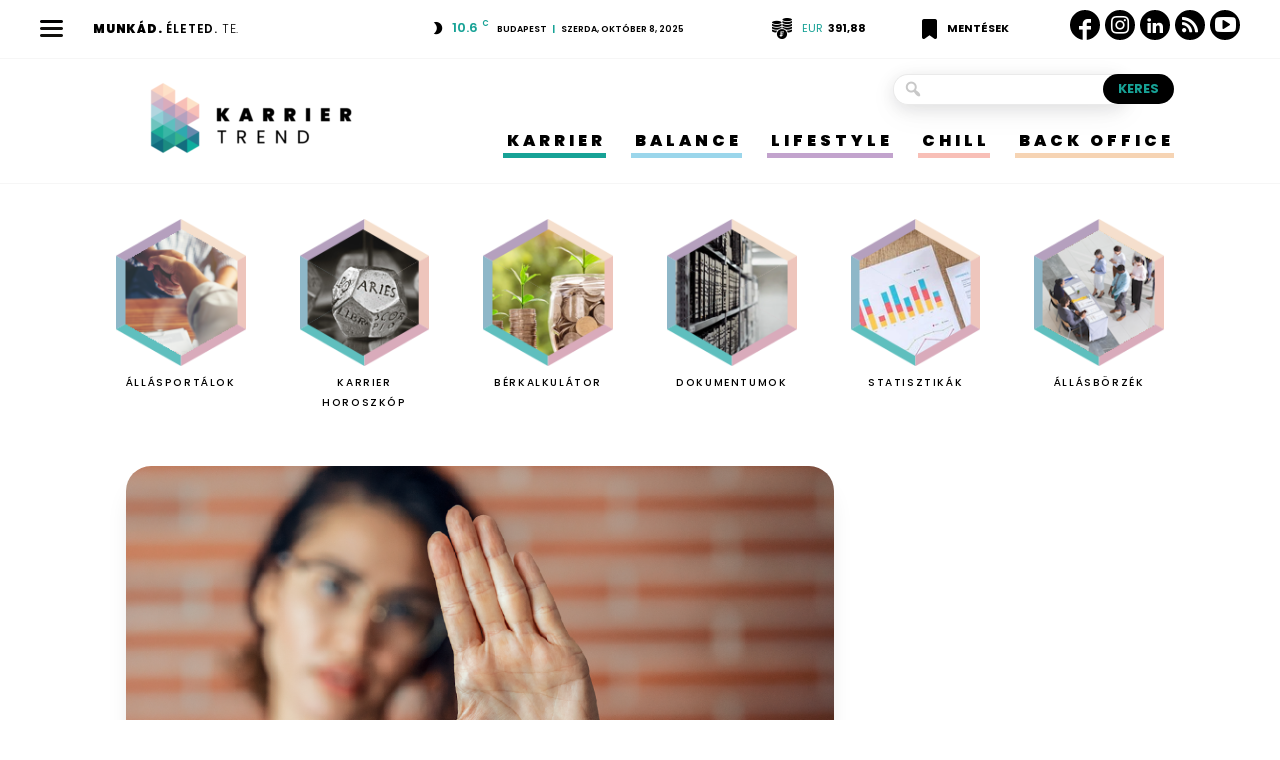

--- FILE ---
content_type: text/html; charset=UTF-8
request_url: https://karriertrend.hu/karrier/tanulj-meg-nemet-mondani/
body_size: 29387
content:
<!doctype html>
<!--[if IE 8]>    <html class="ie8" lang="en"> <![endif]-->
<!--[if IE 9]>    <html class="ie9" lang="en"> <![endif]-->
<!--[if gt IE 8]><!-->
<html lang="hu">
<!--<![endif]-->
<head>
<title>Tanulj meg nemet mondani! - Karrier Trend</title>
<meta charset="UTF-8" />
<meta name="viewport" content="width=device-width, initial-scale=1.0">
<link rel="pingback" href="https://karriertrend.hu/xmlrpc.php" />
<style id="reCAPTCHA-style" >.google-recaptcha-container{display:block;clear:both;}
.google-recaptcha-container iframe{margin:0;}
.google-recaptcha-container .plugin-credits a{text-decoration:underline;}</style>
<meta name='robots' content='index, follow, max-snippet:-1, max-image-preview:large, max-video-preview:-1' />
<style>img:is([sizes="auto" i], [sizes^="auto," i]) { contain-intrinsic-size: 3000px 1500px }</style>
<!-- This site is optimized with the Yoast SEO plugin v25.7 - https://yoast.com/wordpress/plugins/seo/ -->
<meta name="description" content="Érdemes elgondolkodni azon, miért félünk nemet mondani, s hogy mi zajlik valójában egy társas kapcsolat során, amikor visszautasítunk valakit." />
<link rel="canonical" href="https://karriertrend.hu/karrier/tanulj-meg-nemet-mondani/" />
<meta property="og:locale" content="hu_HU" />
<meta property="og:type" content="article" />
<meta property="og:title" content="Tanulj meg nemet mondani! - Karrier Trend" />
<meta property="og:description" content="Érdemes elgondolkodni azon, miért félünk nemet mondani, s hogy mi zajlik valójában egy társas kapcsolat során, amikor visszautasítunk valakit." />
<meta property="og:url" content="https://karriertrend.hu/karrier/tanulj-meg-nemet-mondani/" />
<meta property="og:site_name" content="Karrier Trend" />
<meta property="article:published_time" content="2023-01-05T05:06:00+00:00" />
<meta property="article:modified_time" content="2023-01-05T14:45:54+00:00" />
<meta property="og:image" content="https://karriertrend.hu/wp-content/uploads/2023/01/nemet-mondani-munkahely-pszichologia.png" />
<meta property="og:image:width" content="1100" />
<meta property="og:image:height" content="733" />
<meta property="og:image:type" content="image/png" />
<meta name="author" content="Tarnai Attila" />
<meta name="twitter:card" content="summary_large_image" />
<meta name="twitter:label1" content="Szerző:" />
<meta name="twitter:data1" content="Tarnai Attila" />
<meta name="twitter:label2" content="Becsült olvasási idő" />
<meta name="twitter:data2" content="3 perc" />
<script type="application/ld+json" class="yoast-schema-graph">{"@context":"https://schema.org","@graph":[{"@type":"WebPage","@id":"https://karriertrend.hu/karrier/tanulj-meg-nemet-mondani/","url":"https://karriertrend.hu/karrier/tanulj-meg-nemet-mondani/","name":"Tanulj meg nemet mondani! - Karrier Trend","isPartOf":{"@id":"https://karriertrend.hu/#website"},"primaryImageOfPage":{"@id":"https://karriertrend.hu/karrier/tanulj-meg-nemet-mondani/#primaryimage"},"image":{"@id":"https://karriertrend.hu/karrier/tanulj-meg-nemet-mondani/#primaryimage"},"thumbnailUrl":"https://karriertrend.hu/wp-content/uploads/2023/01/nemet-mondani-munkahely-pszichologia.png","datePublished":"2023-01-05T05:06:00+00:00","dateModified":"2023-01-05T14:45:54+00:00","author":{"@id":"https://karriertrend.hu/#/schema/person/f498e8c96a062261c37b76428a5f68e8"},"description":"Érdemes elgondolkodni azon, miért félünk nemet mondani, s hogy mi zajlik valójában egy társas kapcsolat során, amikor visszautasítunk valakit.","breadcrumb":{"@id":"https://karriertrend.hu/karrier/tanulj-meg-nemet-mondani/#breadcrumb"},"inLanguage":"hu","potentialAction":[{"@type":"ReadAction","target":["https://karriertrend.hu/karrier/tanulj-meg-nemet-mondani/"]}]},{"@type":"ImageObject","inLanguage":"hu","@id":"https://karriertrend.hu/karrier/tanulj-meg-nemet-mondani/#primaryimage","url":"https://karriertrend.hu/wp-content/uploads/2023/01/nemet-mondani-munkahely-pszichologia.png","contentUrl":"https://karriertrend.hu/wp-content/uploads/2023/01/nemet-mondani-munkahely-pszichologia.png","width":1100,"height":733,"caption":"nemet mondani, munkahely, pszichológia"},{"@type":"BreadcrumbList","@id":"https://karriertrend.hu/karrier/tanulj-meg-nemet-mondani/#breadcrumb","itemListElement":[{"@type":"ListItem","position":1,"name":"Kezdőlap","item":"https://karriertrend.hu/"},{"@type":"ListItem","position":2,"name":"Tanulj meg nemet mondani!"}]},{"@type":"WebSite","@id":"https://karriertrend.hu/#website","url":"https://karriertrend.hu/","name":"Karrier Trend","description":"Munkád. Életed. Te.","potentialAction":[{"@type":"SearchAction","target":{"@type":"EntryPoint","urlTemplate":"https://karriertrend.hu/?s={search_term_string}"},"query-input":{"@type":"PropertyValueSpecification","valueRequired":true,"valueName":"search_term_string"}}],"inLanguage":"hu"},{"@type":"Person","@id":"https://karriertrend.hu/#/schema/person/f498e8c96a062261c37b76428a5f68e8","name":"Tarnai Attila","image":{"@type":"ImageObject","inLanguage":"hu","@id":"https://karriertrend.hu/#/schema/person/image/","url":"https://secure.gravatar.com/avatar/fb43b979a233d64e1bfda67c27451d0ac2b49a1c630633457e4b12b9c37ed27b?s=96&d=mm&r=g","contentUrl":"https://secure.gravatar.com/avatar/fb43b979a233d64e1bfda67c27451d0ac2b49a1c630633457e4b12b9c37ed27b?s=96&d=mm&r=g","caption":"Tarnai Attila"},"url":"https://karriertrend.hu/author/attila/"}]}</script>
<!-- / Yoast SEO plugin. -->
<meta name="description" content="Érdemes elgondolkodni azon, miért félünk nemet mondani, s hogy mi zajlik valójában egy társas kapcsolat során, amikor visszautasítunk valakit.">
<meta name="robots" content="index, follow, max-snippet:-1, max-image-preview:large, max-video-preview:-1">
<link rel="canonical" href="https://karriertrend.hu/karrier/tanulj-meg-nemet-mondani/">
<meta property="og:url" content="https://karriertrend.hu/karrier/tanulj-meg-nemet-mondani/">
<meta property="og:site_name" content="Karrier Trend">
<meta property="og:locale" content="hu_HU">
<meta property="og:type" content="article">
<meta property="og:title" content="Tanulj meg nemet mondani! ">
<meta property="og:description" content="Érdemes elgondolkodni azon, miért félünk nemet mondani, s hogy mi zajlik valójában egy társas kapcsolat során, amikor visszautasítunk valakit.">
<meta property="og:image" content="https://karriertrend.hu/wp-content/uploads/2023/01/nemet-mondani-munkahely-pszichologia.png">
<meta property="og:image:secure_url" content="https://karriertrend.hu/wp-content/uploads/2023/01/nemet-mondani-munkahely-pszichologia.png">
<meta property="og:image:width" content="1100">
<meta property="og:image:height" content="733">
<meta property="og:image:alt" content="nemet mondani, munkahely, pszichológia">
<meta name="twitter:card" content="summary">
<meta name="twitter:title" content="Tanulj meg nemet mondani! ">
<meta name="twitter:description" content="Érdemes elgondolkodni azon, miért félünk nemet mondani, s hogy mi zajlik valójában egy társas kapcsolat során, amikor visszautasítunk valakit.">
<meta name="twitter:image" content="https://karriertrend.hu/wp-content/uploads/2023/01/nemet-mondani-munkahely-pszichologia-1024x682.png">
<link rel='dns-prefetch' href='//karriertrend.hu' />
<link rel='dns-prefetch' href='//www.google.com' />
<link rel='dns-prefetch' href='//cdnjs.cloudflare.com' />
<link rel='dns-prefetch' href='//fonts.googleapis.com' />
<link rel="alternate" type="application/rss+xml" title="Karrier Trend &raquo; hírcsatorna" href="https://karriertrend.hu/feed/" />
<link rel="alternate" type="application/rss+xml" title="Karrier Trend &raquo; hozzászólás hírcsatorna" href="https://karriertrend.hu/comments/feed/" />
<link rel="alternate" type="application/rss+xml" title="Karrier Trend &raquo; Tanulj meg nemet mondani! hozzászólás hírcsatorna" href="https://karriertrend.hu/karrier/tanulj-meg-nemet-mondani/feed/" />
<!-- <link rel='stylesheet' id='wp-block-library-css' href='https://karriertrend.hu/wp-includes/css/dist/block-library/style.min.css?ver=6.8.2' type='text/css' media='all' /> -->
<link rel="stylesheet" type="text/css" href="//karriertrend.hu/wp-content/cache/wpfc-minified/4pf5hnh/fxz0j.css" media="all"/>
<style id='classic-theme-styles-inline-css' type='text/css'>
/*! This file is auto-generated */
.wp-block-button__link{color:#fff;background-color:#32373c;border-radius:9999px;box-shadow:none;text-decoration:none;padding:calc(.667em + 2px) calc(1.333em + 2px);font-size:1.125em}.wp-block-file__button{background:#32373c;color:#fff;text-decoration:none}
</style>
<!-- <link rel='stylesheet' id='wp-components-css' href='https://karriertrend.hu/wp-includes/css/dist/components/style.min.css?ver=6.8.2' type='text/css' media='all' /> -->
<!-- <link rel='stylesheet' id='wp-preferences-css' href='https://karriertrend.hu/wp-includes/css/dist/preferences/style.min.css?ver=6.8.2' type='text/css' media='all' /> -->
<!-- <link rel='stylesheet' id='wp-block-editor-css' href='https://karriertrend.hu/wp-includes/css/dist/block-editor/style.min.css?ver=6.8.2' type='text/css' media='all' /> -->
<!-- <link rel='stylesheet' id='wp-reusable-blocks-css' href='https://karriertrend.hu/wp-includes/css/dist/reusable-blocks/style.min.css?ver=6.8.2' type='text/css' media='all' /> -->
<!-- <link rel='stylesheet' id='wp-patterns-css' href='https://karriertrend.hu/wp-includes/css/dist/patterns/style.min.css?ver=6.8.2' type='text/css' media='all' /> -->
<!-- <link rel='stylesheet' id='wp-editor-css' href='https://karriertrend.hu/wp-includes/css/dist/editor/style.min.css?ver=6.8.2' type='text/css' media='all' /> -->
<!-- <link rel='stylesheet' id='block-robo-gallery-style-css-css' href='https://karriertrend.hu/wp-content/plugins/robo-gallery/includes/extensions/block/dist/blocks.style.build.css?ver=5.0.7' type='text/css' media='all' /> -->
<link rel="stylesheet" type="text/css" href="//karriertrend.hu/wp-content/cache/wpfc-minified/m8w9upuc/fxz0j.css" media="all"/>
<style id='global-styles-inline-css' type='text/css'>
:root{--wp--preset--aspect-ratio--square: 1;--wp--preset--aspect-ratio--4-3: 4/3;--wp--preset--aspect-ratio--3-4: 3/4;--wp--preset--aspect-ratio--3-2: 3/2;--wp--preset--aspect-ratio--2-3: 2/3;--wp--preset--aspect-ratio--16-9: 16/9;--wp--preset--aspect-ratio--9-16: 9/16;--wp--preset--color--black: #000000;--wp--preset--color--cyan-bluish-gray: #abb8c3;--wp--preset--color--white: #ffffff;--wp--preset--color--pale-pink: #f78da7;--wp--preset--color--vivid-red: #cf2e2e;--wp--preset--color--luminous-vivid-orange: #ff6900;--wp--preset--color--luminous-vivid-amber: #fcb900;--wp--preset--color--light-green-cyan: #7bdcb5;--wp--preset--color--vivid-green-cyan: #00d084;--wp--preset--color--pale-cyan-blue: #8ed1fc;--wp--preset--color--vivid-cyan-blue: #0693e3;--wp--preset--color--vivid-purple: #9b51e0;--wp--preset--gradient--vivid-cyan-blue-to-vivid-purple: linear-gradient(135deg,rgba(6,147,227,1) 0%,rgb(155,81,224) 100%);--wp--preset--gradient--light-green-cyan-to-vivid-green-cyan: linear-gradient(135deg,rgb(122,220,180) 0%,rgb(0,208,130) 100%);--wp--preset--gradient--luminous-vivid-amber-to-luminous-vivid-orange: linear-gradient(135deg,rgba(252,185,0,1) 0%,rgba(255,105,0,1) 100%);--wp--preset--gradient--luminous-vivid-orange-to-vivid-red: linear-gradient(135deg,rgba(255,105,0,1) 0%,rgb(207,46,46) 100%);--wp--preset--gradient--very-light-gray-to-cyan-bluish-gray: linear-gradient(135deg,rgb(238,238,238) 0%,rgb(169,184,195) 100%);--wp--preset--gradient--cool-to-warm-spectrum: linear-gradient(135deg,rgb(74,234,220) 0%,rgb(151,120,209) 20%,rgb(207,42,186) 40%,rgb(238,44,130) 60%,rgb(251,105,98) 80%,rgb(254,248,76) 100%);--wp--preset--gradient--blush-light-purple: linear-gradient(135deg,rgb(255,206,236) 0%,rgb(152,150,240) 100%);--wp--preset--gradient--blush-bordeaux: linear-gradient(135deg,rgb(254,205,165) 0%,rgb(254,45,45) 50%,rgb(107,0,62) 100%);--wp--preset--gradient--luminous-dusk: linear-gradient(135deg,rgb(255,203,112) 0%,rgb(199,81,192) 50%,rgb(65,88,208) 100%);--wp--preset--gradient--pale-ocean: linear-gradient(135deg,rgb(255,245,203) 0%,rgb(182,227,212) 50%,rgb(51,167,181) 100%);--wp--preset--gradient--electric-grass: linear-gradient(135deg,rgb(202,248,128) 0%,rgb(113,206,126) 100%);--wp--preset--gradient--midnight: linear-gradient(135deg,rgb(2,3,129) 0%,rgb(40,116,252) 100%);--wp--preset--font-size--small: 11px;--wp--preset--font-size--medium: 20px;--wp--preset--font-size--large: 32px;--wp--preset--font-size--x-large: 42px;--wp--preset--font-size--regular: 15px;--wp--preset--font-size--larger: 50px;--wp--preset--spacing--20: 0.44rem;--wp--preset--spacing--30: 0.67rem;--wp--preset--spacing--40: 1rem;--wp--preset--spacing--50: 1.5rem;--wp--preset--spacing--60: 2.25rem;--wp--preset--spacing--70: 3.38rem;--wp--preset--spacing--80: 5.06rem;--wp--preset--shadow--natural: 6px 6px 9px rgba(0, 0, 0, 0.2);--wp--preset--shadow--deep: 12px 12px 50px rgba(0, 0, 0, 0.4);--wp--preset--shadow--sharp: 6px 6px 0px rgba(0, 0, 0, 0.2);--wp--preset--shadow--outlined: 6px 6px 0px -3px rgba(255, 255, 255, 1), 6px 6px rgba(0, 0, 0, 1);--wp--preset--shadow--crisp: 6px 6px 0px rgba(0, 0, 0, 1);}:where(.is-layout-flex){gap: 0.5em;}:where(.is-layout-grid){gap: 0.5em;}body .is-layout-flex{display: flex;}.is-layout-flex{flex-wrap: wrap;align-items: center;}.is-layout-flex > :is(*, div){margin: 0;}body .is-layout-grid{display: grid;}.is-layout-grid > :is(*, div){margin: 0;}:where(.wp-block-columns.is-layout-flex){gap: 2em;}:where(.wp-block-columns.is-layout-grid){gap: 2em;}:where(.wp-block-post-template.is-layout-flex){gap: 1.25em;}:where(.wp-block-post-template.is-layout-grid){gap: 1.25em;}.has-black-color{color: var(--wp--preset--color--black) !important;}.has-cyan-bluish-gray-color{color: var(--wp--preset--color--cyan-bluish-gray) !important;}.has-white-color{color: var(--wp--preset--color--white) !important;}.has-pale-pink-color{color: var(--wp--preset--color--pale-pink) !important;}.has-vivid-red-color{color: var(--wp--preset--color--vivid-red) !important;}.has-luminous-vivid-orange-color{color: var(--wp--preset--color--luminous-vivid-orange) !important;}.has-luminous-vivid-amber-color{color: var(--wp--preset--color--luminous-vivid-amber) !important;}.has-light-green-cyan-color{color: var(--wp--preset--color--light-green-cyan) !important;}.has-vivid-green-cyan-color{color: var(--wp--preset--color--vivid-green-cyan) !important;}.has-pale-cyan-blue-color{color: var(--wp--preset--color--pale-cyan-blue) !important;}.has-vivid-cyan-blue-color{color: var(--wp--preset--color--vivid-cyan-blue) !important;}.has-vivid-purple-color{color: var(--wp--preset--color--vivid-purple) !important;}.has-black-background-color{background-color: var(--wp--preset--color--black) !important;}.has-cyan-bluish-gray-background-color{background-color: var(--wp--preset--color--cyan-bluish-gray) !important;}.has-white-background-color{background-color: var(--wp--preset--color--white) !important;}.has-pale-pink-background-color{background-color: var(--wp--preset--color--pale-pink) !important;}.has-vivid-red-background-color{background-color: var(--wp--preset--color--vivid-red) !important;}.has-luminous-vivid-orange-background-color{background-color: var(--wp--preset--color--luminous-vivid-orange) !important;}.has-luminous-vivid-amber-background-color{background-color: var(--wp--preset--color--luminous-vivid-amber) !important;}.has-light-green-cyan-background-color{background-color: var(--wp--preset--color--light-green-cyan) !important;}.has-vivid-green-cyan-background-color{background-color: var(--wp--preset--color--vivid-green-cyan) !important;}.has-pale-cyan-blue-background-color{background-color: var(--wp--preset--color--pale-cyan-blue) !important;}.has-vivid-cyan-blue-background-color{background-color: var(--wp--preset--color--vivid-cyan-blue) !important;}.has-vivid-purple-background-color{background-color: var(--wp--preset--color--vivid-purple) !important;}.has-black-border-color{border-color: var(--wp--preset--color--black) !important;}.has-cyan-bluish-gray-border-color{border-color: var(--wp--preset--color--cyan-bluish-gray) !important;}.has-white-border-color{border-color: var(--wp--preset--color--white) !important;}.has-pale-pink-border-color{border-color: var(--wp--preset--color--pale-pink) !important;}.has-vivid-red-border-color{border-color: var(--wp--preset--color--vivid-red) !important;}.has-luminous-vivid-orange-border-color{border-color: var(--wp--preset--color--luminous-vivid-orange) !important;}.has-luminous-vivid-amber-border-color{border-color: var(--wp--preset--color--luminous-vivid-amber) !important;}.has-light-green-cyan-border-color{border-color: var(--wp--preset--color--light-green-cyan) !important;}.has-vivid-green-cyan-border-color{border-color: var(--wp--preset--color--vivid-green-cyan) !important;}.has-pale-cyan-blue-border-color{border-color: var(--wp--preset--color--pale-cyan-blue) !important;}.has-vivid-cyan-blue-border-color{border-color: var(--wp--preset--color--vivid-cyan-blue) !important;}.has-vivid-purple-border-color{border-color: var(--wp--preset--color--vivid-purple) !important;}.has-vivid-cyan-blue-to-vivid-purple-gradient-background{background: var(--wp--preset--gradient--vivid-cyan-blue-to-vivid-purple) !important;}.has-light-green-cyan-to-vivid-green-cyan-gradient-background{background: var(--wp--preset--gradient--light-green-cyan-to-vivid-green-cyan) !important;}.has-luminous-vivid-amber-to-luminous-vivid-orange-gradient-background{background: var(--wp--preset--gradient--luminous-vivid-amber-to-luminous-vivid-orange) !important;}.has-luminous-vivid-orange-to-vivid-red-gradient-background{background: var(--wp--preset--gradient--luminous-vivid-orange-to-vivid-red) !important;}.has-very-light-gray-to-cyan-bluish-gray-gradient-background{background: var(--wp--preset--gradient--very-light-gray-to-cyan-bluish-gray) !important;}.has-cool-to-warm-spectrum-gradient-background{background: var(--wp--preset--gradient--cool-to-warm-spectrum) !important;}.has-blush-light-purple-gradient-background{background: var(--wp--preset--gradient--blush-light-purple) !important;}.has-blush-bordeaux-gradient-background{background: var(--wp--preset--gradient--blush-bordeaux) !important;}.has-luminous-dusk-gradient-background{background: var(--wp--preset--gradient--luminous-dusk) !important;}.has-pale-ocean-gradient-background{background: var(--wp--preset--gradient--pale-ocean) !important;}.has-electric-grass-gradient-background{background: var(--wp--preset--gradient--electric-grass) !important;}.has-midnight-gradient-background{background: var(--wp--preset--gradient--midnight) !important;}.has-small-font-size{font-size: var(--wp--preset--font-size--small) !important;}.has-medium-font-size{font-size: var(--wp--preset--font-size--medium) !important;}.has-large-font-size{font-size: var(--wp--preset--font-size--large) !important;}.has-x-large-font-size{font-size: var(--wp--preset--font-size--x-large) !important;}
:where(.wp-block-post-template.is-layout-flex){gap: 1.25em;}:where(.wp-block-post-template.is-layout-grid){gap: 1.25em;}
:where(.wp-block-columns.is-layout-flex){gap: 2em;}:where(.wp-block-columns.is-layout-grid){gap: 2em;}
:root :where(.wp-block-pullquote){font-size: 1.5em;line-height: 1.6;}
</style>
<!-- <link rel='stylesheet' id='secondline-psb-subscribe-button-styles-css' href='https://karriertrend.hu/wp-content/plugins/podcast-subscribe-buttons/assets/css/secondline-psb-styles.css?ver=6.8.2' type='text/css' media='all' /> -->
<!-- <link rel='stylesheet' id='wordpress-gdpr-css' href='https://karriertrend.hu/wp-content/plugins/wordpress-gdpr/public/css/wordpress-gdpr-public.css?ver=1.9.10' type='text/css' media='all' /> -->
<link rel="stylesheet" type="text/css" href="//karriertrend.hu/wp-content/cache/wpfc-minified/jotfwhj1/fxz0j.css" media="all"/>
<link rel='stylesheet' id='font-awesome-css' href='https://cdnjs.cloudflare.com/ajax/libs/font-awesome/4.7.0/css/font-awesome.min.css?ver=4.7.0' type='text/css' media='all' />
<!-- <link rel='stylesheet' id='wordpress-gdpr-custom-css' href='https://karriertrend.hu/wp-content/plugins/wordpress-gdpr/public/css/wordpress-gdpr-custom.css?ver=1.9.10' type='text/css' media='all' /> -->
<!-- <link rel='stylesheet' id='wp-polls-css' href='https://karriertrend.hu/wp-content/plugins/wp-polls/polls-css.css?ver=2.77.3' type='text/css' media='all' /> -->
<link rel="stylesheet" type="text/css" href="//karriertrend.hu/wp-content/cache/wpfc-minified/lx4vl6s0/fxz0j.css" media="all"/>
<style id='wp-polls-inline-css' type='text/css'>
.wp-polls .pollbar {
margin: 1px;
font-size: 6px;
line-height: 8px;
height: 8px;
background-image: url('https://karriertrend.hu/wp-content/plugins/wp-polls/images/default/pollbg.gif');
border: 1px solid #9bd6eb;
}
</style>
<!-- <link rel='stylesheet' id='td-plugin-multi-purpose-css' href='https://karriertrend.hu/wp-content/plugins/td-composer/td-multi-purpose/style.css?ver=ce02edff9ef904abd63ba7c9020dbb40' type='text/css' media='all' /> -->
<link rel="stylesheet" type="text/css" href="//karriertrend.hu/wp-content/cache/wpfc-minified/lpmw1yg9/fxz0j.css" media="all"/>
<link rel='stylesheet' id='google-fonts-style-css' href='https://fonts.googleapis.com/css?family=Poppins%3A400%2C100%2C100italic%2C200%2C200italic%2C300%2C300italic%2C400italic%2C500%2C500italic%2C600%2C600italic%2C700%2C700italic%2C800%2C800italic%2C900%2C900italic%7CRoboto+Condensed%3A400%2C100%2C100italic%2C200%2C200italic%2C300%2C300italic%2C400italic%2C500%2C500italic%2C600%2C600italic%2C700%2C700italic%2C800%2C800italic%2C900%2C900italic&#038;display=swap&#038;ver=10.3.1' type='text/css' media='all' />
<!-- <link rel='stylesheet' id='griwpc-recaptcha-style-css' href='https://karriertrend.hu/wp-content/plugins/recaptcha-in-wp-comments-form/css/recaptcha.css?ver=9.1.2' type='text/css' media='all' /> -->
<link rel="stylesheet" type="text/css" href="//karriertrend.hu/wp-content/cache/wpfc-minified/7waddpq7/fxz0j.css" media="all"/>
<style id='griwpc-recaptcha-style-inline-css' type='text/css'>
.google-recaptcha-container{display:block;clear:both;}
.google-recaptcha-container iframe{margin:0;}
.google-recaptcha-container .plugin-credits a{text-decoration:underline;}
</style>
<!-- <link rel='stylesheet' id='swiper-bundle-css-css' href='https://karriertrend.hu/wp-content/themes/karriertrend/resources/css/vendor/swiper-bundle.min.css?ver=1.0.5' type='text/css' media='all' /> -->
<!-- <link rel='stylesheet' id='td-theme-css' href='https://karriertrend.hu/wp-content/themes/Newspaper/style.css?ver=10.3.1' type='text/css' media='all' /> -->
<link rel="stylesheet" type="text/css" href="//karriertrend.hu/wp-content/cache/wpfc-minified/lm1r6inx/fxz13.css" media="all"/>
<style id='td-theme-inline-css' type='text/css'>
@media (max-width: 767px) {
.td-header-desktop-wrap {
display: none;
}
}
@media (min-width: 767px) {
.td-header-mobile-wrap {
display: none;
}
}
</style>
<!-- <link rel='stylesheet' id='td-theme-child-css' href='https://karriertrend.hu/wp-content/themes/karriertrend/style.css?ver=1.0.5c' type='text/css' media='all' /> -->
<!-- <link rel='stylesheet' id='dashicons-css' href='https://karriertrend.hu/wp-includes/css/dashicons.min.css?ver=6.8.2' type='text/css' media='all' /> -->
<!-- <link rel='stylesheet' id='js_composer_front-css' href='https://karriertrend.hu/wp-content/plugins/js_composer/assets/css/js_composer.min.css?ver=6.1' type='text/css' media='all' /> -->
<!-- <link rel='stylesheet' id='td-legacy-framework-front-style-css' href='https://karriertrend.hu/wp-content/plugins/td-composer/legacy/Newspaper/assets/css/td_legacy_main.css?ver=ce02edff9ef904abd63ba7c9020dbb40' type='text/css' media='all' /> -->
<!-- <link rel='stylesheet' id='td-standard-pack-framework-front-style-css' href='https://karriertrend.hu/wp-content/plugins/td-standard-pack/Newspaper/assets/css/td_standard_pack_main.css?ver=33732733d5ee7fb19a9ddd0e8b73e9d4' type='text/css' media='all' /> -->
<!-- <link rel='stylesheet' id='td-theme-demo-style-css' href='https://karriertrend.hu/wp-content/plugins/td-composer/legacy/Newspaper/includes/demos/city_news/demo_style.css?ver=10.3.1' type='text/css' media='all' /> -->
<!-- <link rel='stylesheet' id='tdb_front_style-css' href='https://karriertrend.hu/wp-content/plugins/td-cloud-library/assets/css/tdb_less_front.css?ver=8a1d9913b13d9ab2baf63a2b29cd9fc1' type='text/css' media='all' /> -->
<link rel="stylesheet" type="text/css" href="//karriertrend.hu/wp-content/cache/wpfc-minified/f3dh9je9/fxz13.css" media="all"/>
<script type="text/javascript" src="https://karriertrend.hu/wp-includes/js/jquery/jquery.min.js?ver=3.7.1" id="jquery-core-js"></script>
<script type="text/javascript" src="https://karriertrend.hu/wp-includes/js/jquery/jquery-migrate.min.js?ver=3.4.1" id="jquery-migrate-js"></script>
<script type="text/javascript" src="https://karriertrend.hu/wp-content/themes/karriertrend/resources/js/vendor/swiper-bundle.min.js?ver=1.0.5" id="swiper-bundle-js-js"></script>
<script type="text/javascript" src="https://karriertrend.hu/wp-content/themes/karriertrend/resources/js/swiper-init.js?ver=1.0.5" id="swiper-init-js"></script>
<script type="text/javascript" src="https://karriertrend.hu/wp-content/themes/karriertrend/resources/js/script.js?ver=1.0.5" id="kt-script-js"></script>
<link rel="https://api.w.org/" href="https://karriertrend.hu/wp-json/" /><link rel="alternate" title="JSON" type="application/json" href="https://karriertrend.hu/wp-json/wp/v2/posts/30416" /><link rel="EditURI" type="application/rsd+xml" title="RSD" href="https://karriertrend.hu/xmlrpc.php?rsd" />
<meta name="generator" content="WordPress 6.8.2" />
<link rel='shortlink' href='https://karriertrend.hu/?p=30416' />
<link rel="alternate" title="oEmbed (JSON)" type="application/json+oembed" href="https://karriertrend.hu/wp-json/oembed/1.0/embed?url=https%3A%2F%2Fkarriertrend.hu%2Fkarrier%2Ftanulj-meg-nemet-mondani%2F" />
<link rel="alternate" title="oEmbed (XML)" type="text/xml+oembed" href="https://karriertrend.hu/wp-json/oembed/1.0/embed?url=https%3A%2F%2Fkarriertrend.hu%2Fkarrier%2Ftanulj-meg-nemet-mondani%2F&#038;format=xml" />
<script type="application/bannerData" id="adData">
{
"url": "/karrier/tanulj-meg-nemet-mondani/",
"uid": "30416",
"pageType": "article",
"keywords": ["munkahely","nemet mondani","pszichol\u00f3gia"],
"category": "Karrier",
"adult": 0,
"gSens": 0,
"noads": 0        }
</script>
<!-- <script type="application/javascript">
var debugVersion=Date.now();const admeLocalQueryString=window.location.search,admeLocalUrlParams=new URLSearchParams(admeLocalQueryString),admeLocalDebug=admeLocalUrlParams.has("admeDebug"),admeUrl="https://link.adaptivemedia.hu/adme/extra/adme",admeLink=admeLocalDebug?admeUrl+".js?v="+debugVersion:admeUrl+".min.js",admeElement=document.createElement("script");admeElement.src=admeLink,document.head.appendChild(admeElement),admeElement.onload=()=>{console.log("adme.js loaded")},admeElement.onerror=()=>{console.log("adme.js cannot be loaded")};
</script> -->
<script type="application/javascript" async>
var debugVersion=Date.now();const admeLocalQueryString=window.location.search,admeLocalUrlParams=new URLSearchParams(admeLocalQueryString),admeLocalDebug=admeLocalUrlParams.has("admeDebug"),admeUrl="https://link.adaptivemedia.hu/adme/extra/adme",admeLink=admeLocalDebug?admeUrl+".js?v="+debugVersion:admeUrl+".min.js",admeElement=document.createElement("script");admeElement.src=admeLink,admeElement.async=true,document.head.appendChild(admeElement),admeElement.onload=()=>{console.log("adme.js loaded")},admeElement.onerror=()=>{console.log("adme.js cannot be loaded")};
</script>
<meta name="generator" content="Redux 4.5.7" /><!--[if lt IE 9]><script src="https://cdnjs.cloudflare.com/ajax/libs/html5shiv/3.7.3/html5shiv.js"></script><![endif]-->
<script>
window.tdb_globals = {"wpRestNonce":"d788a10e46","wpRestUrl":"https:\/\/karriertrend.hu\/wp-json\/","permalinkStructure":"\/%category%\/%postname%\/","isAjax":false,"isAdminBarShowing":false,"autoloadScrollPercent":50,"postAutoloadStatus":"off","origPostEditUrl":null};
</script>
<script>
window.tdwGlobal = {"adminUrl":"https:\/\/karriertrend.hu\/wp-admin\/","wpRestNonce":"d788a10e46","wpRestUrl":"https:\/\/karriertrend.hu\/wp-json\/","permalinkStructure":"\/%category%\/%postname%\/"};
</script>
<meta name="generator" content="Powered by WPBakery Page Builder - drag and drop page builder for WordPress."/>
<!-- JS generated by theme -->
<script>
var tdBlocksArray = []; //here we store all the items for the current page
//td_block class - each ajax block uses a object of this class for requests
function tdBlock() {
this.id = '';
this.block_type = 1; //block type id (1-234 etc)
this.atts = '';
this.td_column_number = '';
this.td_current_page = 1; //
this.post_count = 0; //from wp
this.found_posts = 0; //from wp
this.max_num_pages = 0; //from wp
this.td_filter_value = ''; //current live filter value
this.is_ajax_running = false;
this.td_user_action = ''; // load more or infinite loader (used by the animation)
this.header_color = '';
this.ajax_pagination_infinite_stop = ''; //show load more at page x
}
// td_js_generator - mini detector
(function(){
var htmlTag = document.getElementsByTagName("html")[0];
if ( navigator.userAgent.indexOf("MSIE 10.0") > -1 ) {
htmlTag.className += ' ie10';
}
if ( !!navigator.userAgent.match(/Trident.*rv\:11\./) ) {
htmlTag.className += ' ie11';
}
if ( navigator.userAgent.indexOf("Edge") > -1 ) {
htmlTag.className += ' ieEdge';
}
if ( /(iPad|iPhone|iPod)/g.test(navigator.userAgent) ) {
htmlTag.className += ' td-md-is-ios';
}
var user_agent = navigator.userAgent.toLowerCase();
if ( user_agent.indexOf("android") > -1 ) {
htmlTag.className += ' td-md-is-android';
}
if ( -1 !== navigator.userAgent.indexOf('Mac OS X')  ) {
htmlTag.className += ' td-md-is-os-x';
}
if ( /chrom(e|ium)/.test(navigator.userAgent.toLowerCase()) ) {
htmlTag.className += ' td-md-is-chrome';
}
if ( -1 !== navigator.userAgent.indexOf('Firefox') ) {
htmlTag.className += ' td-md-is-firefox';
}
if ( -1 !== navigator.userAgent.indexOf('Safari') && -1 === navigator.userAgent.indexOf('Chrome') ) {
htmlTag.className += ' td-md-is-safari';
}
if( -1 !== navigator.userAgent.indexOf('IEMobile') ){
htmlTag.className += ' td-md-is-iemobile';
}
})();
var tdLocalCache = {};
( function () {
"use strict";
tdLocalCache = {
data: {},
remove: function (resource_id) {
delete tdLocalCache.data[resource_id];
},
exist: function (resource_id) {
return tdLocalCache.data.hasOwnProperty(resource_id) && tdLocalCache.data[resource_id] !== null;
},
get: function (resource_id) {
return tdLocalCache.data[resource_id];
},
set: function (resource_id, cachedData) {
tdLocalCache.remove(resource_id);
tdLocalCache.data[resource_id] = cachedData;
}
};
})();
var td_viewport_interval_list=[{"limitBottom":767,"sidebarWidth":228},{"limitBottom":1018,"sidebarWidth":300},{"limitBottom":1140,"sidebarWidth":324}];
var td_animation_stack_effect="type0";
var tds_animation_stack=true;
var td_animation_stack_specific_selectors=".entry-thumb, img";
var td_animation_stack_general_selectors=".td-animation-stack img, .td-animation-stack .entry-thumb, .post img";
var tdc_is_installed="yes";
var td_ajax_url="https:\/\/karriertrend.hu\/wp-admin\/admin-ajax.php?td_theme_name=Newspaper&v=10.3.1";
var td_get_template_directory_uri="https:\/\/karriertrend.hu\/wp-content\/plugins\/td-composer\/legacy\/common";
var tds_snap_menu="snap";
var tds_logo_on_sticky="show_header_logo";
var tds_header_style="7";
var td_please_wait="K\u00e9rj\u00fck, v\u00e1rjon ...";
var td_email_user_pass_incorrect="T\u00e9ves felhaszn\u00e1l\u00f3n\u00e9v vagy jelsz\u00f3!";
var td_email_user_incorrect="E-mail vagy felhaszn\u00e1l\u00f3n\u00e9v t\u00e9ves!";
var td_email_incorrect="T\u00e9ves E-mail!";
var tds_more_articles_on_post_enable="";
var tds_more_articles_on_post_time_to_wait="";
var tds_more_articles_on_post_pages_distance_from_top=0;
var tds_theme_color_site_wide="#17a296";
var tds_smart_sidebar="";
var tdThemeName="Newspaper";
var td_magnific_popup_translation_tPrev="El\u0151z\u0151 (balra ny\u00edl)";
var td_magnific_popup_translation_tNext="K\u00f6vetkez\u0151 (jobb ny\u00edl gomb)";
var td_magnific_popup_translation_tCounter="%curr% a %total%-b\u00f3l";
var td_magnific_popup_translation_ajax_tError="A  %url%-t nem siker\u00fclt bet\u00f6lteni.";
var td_magnific_popup_translation_image_tError="A #%curr% k\u00e9pet nem siker\u00fclt bet\u00f6lteni.";
var tdBlockNonce="d3e83d26e6";
var tdDateNamesI18n={"month_names":["janu\u00e1r","febru\u00e1r","m\u00e1rcius","\u00e1prilis","m\u00e1jus","j\u00fanius","j\u00falius","augusztus","szeptember","okt\u00f3ber","november","december"],"month_names_short":["jan","febr","m\u00e1rc","\u00e1pr","m\u00e1j","j\u00fan","j\u00fal","aug","szept","okt","nov","dec"],"day_names":["vas\u00e1rnap","h\u00e9tf\u0151","kedd","szerda","cs\u00fct\u00f6rt\u00f6k","p\u00e9ntek","szombat"],"day_names_short":["vas","h\u00e9t","ked","sze","cs\u00fc","p\u00e9n","szo"]};
var td_ad_background_click_link="";
var td_ad_background_click_target="";
</script>
<!-- Header style compiled by theme -->
<style>
.td-header-wrap .black-menu .sf-menu > .current-menu-item > a,
.td-header-wrap .black-menu .sf-menu > .current-menu-ancestor > a,
.td-header-wrap .black-menu .sf-menu > .current-category-ancestor > a,
.td-header-wrap .black-menu .sf-menu > li > a:hover,
.td-header-wrap .black-menu .sf-menu > .sfHover > a,
.sf-menu > .current-menu-item > a:after,
.sf-menu > .current-menu-ancestor > a:after,
.sf-menu > .current-category-ancestor > a:after,
.sf-menu > li:hover > a:after,
.sf-menu > .sfHover > a:after,
.header-search-wrap .td-drop-down-search:after,
.header-search-wrap .td-drop-down-search .btn:hover,
input[type=submit]:hover,
.td-read-more a,
.td-post-category:hover,
.td_top_authors .td-active .td-author-post-count,
.td_top_authors .td-active .td-author-comments-count,
.td_top_authors .td_mod_wrap:hover .td-author-post-count,
.td_top_authors .td_mod_wrap:hover .td-author-comments-count,
.td-404-sub-sub-title a:hover,
.td-search-form-widget .wpb_button:hover,
.td-rating-bar-wrap div,
.dropcap,
.td_wrapper_video_playlist .td_video_controls_playlist_wrapper,
.wpb_default,
.wpb_default:hover,
.td-left-smart-list:hover,
.td-right-smart-list:hover,
.woocommerce-checkout .woocommerce input.button:hover,
.woocommerce-page .woocommerce a.button:hover,
.woocommerce-account div.woocommerce .button:hover,
#bbpress-forums button:hover,
.bbp_widget_login .button:hover,
.td-footer-wrapper .td-post-category,
.td-footer-wrapper .widget_product_search input[type="submit"]:hover,
.woocommerce .product a.button:hover,
.woocommerce .product #respond input#submit:hover,
.woocommerce .checkout input#place_order:hover,
.woocommerce .woocommerce.widget .button:hover,
.single-product .product .summary .cart .button:hover,
.woocommerce-cart .woocommerce table.cart .button:hover,
.woocommerce-cart .woocommerce .shipping-calculator-form .button:hover,
.td-next-prev-wrap a:hover,
.td-load-more-wrap a:hover,
.td-post-small-box a:hover,
.page-nav .current,
.page-nav:first-child > div,
#bbpress-forums .bbp-pagination .current,
#bbpress-forums #bbp-single-user-details #bbp-user-navigation li.current a,
.td-theme-slider:hover .slide-meta-cat a,
a.vc_btn-black:hover,
.td-trending-now-wrapper:hover .td-trending-now-title,
.td-scroll-up,
.td-smart-list-button:hover,
.td-weather-information:before,
.td-weather-week:before,
.td_block_exchange .td-exchange-header:before,
.td-pulldown-syle-2 .td-subcat-dropdown ul:after,
.td_block_template_9 .td-block-title:after,
.td_block_template_15 .td-block-title:before,
div.wpforms-container .wpforms-form div.wpforms-submit-container button[type=submit] {
background-color: #17a296;
}
.td_block_template_4 .td-related-title .td-cur-simple-item:before {
border-color: #17a296 transparent transparent transparent !important;
}
.woocommerce .woocommerce-message .button:hover,
.woocommerce .woocommerce-error .button:hover,
.woocommerce .woocommerce-info .button:hover {
background-color: #17a296 !important;
}
.td_block_template_4 .td-related-title .td-cur-simple-item,
.td_block_template_3 .td-related-title .td-cur-simple-item,
.td_block_template_9 .td-related-title:after {
background-color: #17a296;
}
.woocommerce .product .onsale,
.woocommerce.widget .ui-slider .ui-slider-handle {
background: none #17a296;
}
.woocommerce.widget.widget_layered_nav_filters ul li a {
background: none repeat scroll 0 0 #17a296 !important;
}
a,
cite a:hover,
.td-page-content blockquote p,
.td-post-content blockquote p,
.mce-content-body blockquote p,
.comment-content blockquote p,
.wpb_text_column blockquote p,
.td_block_text_with_title blockquote p,
.td_module_wrap:hover .entry-title a,
.td-subcat-filter .td-subcat-list a:hover,
.td-subcat-filter .td-subcat-dropdown a:hover,
.td_quote_on_blocks,
.dropcap2,
.dropcap3,
.td_top_authors .td-active .td-authors-name a,
.td_top_authors .td_mod_wrap:hover .td-authors-name a,
.td-post-next-prev-content a:hover,
.author-box-wrap .td-author-social a:hover,
.td-author-name a:hover,
.td-author-url a:hover,
.comment-reply-link:hover,
.logged-in-as a:hover,
#cancel-comment-reply-link:hover,
.td-search-query,
.widget a:hover,
.td_wp_recentcomments a:hover,
.archive .widget_archive .current,
.archive .widget_archive .current a,
.widget_calendar tfoot a:hover,
.woocommerce a.added_to_cart:hover,
.woocommerce-account .woocommerce-MyAccount-navigation a:hover,
#bbpress-forums li.bbp-header .bbp-reply-content span a:hover,
#bbpress-forums .bbp-forum-freshness a:hover,
#bbpress-forums .bbp-topic-freshness a:hover,
#bbpress-forums .bbp-forums-list li a:hover,
#bbpress-forums .bbp-forum-title:hover,
#bbpress-forums .bbp-topic-permalink:hover,
#bbpress-forums .bbp-topic-started-by a:hover,
#bbpress-forums .bbp-topic-started-in a:hover,
#bbpress-forums .bbp-body .super-sticky li.bbp-topic-title .bbp-topic-permalink,
#bbpress-forums .bbp-body .sticky li.bbp-topic-title .bbp-topic-permalink,
.widget_display_replies .bbp-author-name,
.widget_display_topics .bbp-author-name,
.td-subfooter-menu li a:hover,
a.vc_btn-black:hover,
.td-smart-list-dropdown-wrap .td-smart-list-button:hover,
.td-instagram-user a,
.td-block-title-wrap .td-wrapper-pulldown-filter .td-pulldown-filter-display-option:hover,
.td-block-title-wrap .td-wrapper-pulldown-filter .td-pulldown-filter-display-option:hover i,
.td-block-title-wrap .td-wrapper-pulldown-filter .td-pulldown-filter-link:hover,
.td-block-title-wrap .td-wrapper-pulldown-filter .td-pulldown-filter-item .td-cur-simple-item,
.td_block_template_2 .td-related-title .td-cur-simple-item,
.td_block_template_5 .td-related-title .td-cur-simple-item,
.td_block_template_6 .td-related-title .td-cur-simple-item,
.td_block_template_7 .td-related-title .td-cur-simple-item,
.td_block_template_8 .td-related-title .td-cur-simple-item,
.td_block_template_9 .td-related-title .td-cur-simple-item,
.td_block_template_10 .td-related-title .td-cur-simple-item,
.td_block_template_11 .td-related-title .td-cur-simple-item,
.td_block_template_12 .td-related-title .td-cur-simple-item,
.td_block_template_13 .td-related-title .td-cur-simple-item,
.td_block_template_14 .td-related-title .td-cur-simple-item,
.td_block_template_15 .td-related-title .td-cur-simple-item,
.td_block_template_16 .td-related-title .td-cur-simple-item,
.td_block_template_17 .td-related-title .td-cur-simple-item,
.td-theme-wrap .sf-menu ul .td-menu-item > a:hover,
.td-theme-wrap .sf-menu ul .sfHover > a,
.td-theme-wrap .sf-menu ul .current-menu-ancestor > a,
.td-theme-wrap .sf-menu ul .current-category-ancestor > a,
.td-theme-wrap .sf-menu ul .current-menu-item > a,
.td_outlined_btn,
.td_block_categories_tags .td-ct-item:hover {
color: #17a296;
}
a.vc_btn-black.vc_btn_square_outlined:hover,
a.vc_btn-black.vc_btn_outlined:hover {
color: #17a296 !important;
}
.td-next-prev-wrap a:hover,
.td-load-more-wrap a:hover,
.td-post-small-box a:hover,
.page-nav .current,
.page-nav:first-child > div,
#bbpress-forums .bbp-pagination .current,
.post .td_quote_box,
.page .td_quote_box,
a.vc_btn-black:hover,
.td_block_template_5 .td-block-title > *,
.td_outlined_btn {
border-color: #17a296;
}
.td_wrapper_video_playlist .td_video_currently_playing:after {
border-color: #17a296 !important;
}
.header-search-wrap .td-drop-down-search:before {
border-color: transparent transparent #17a296 transparent;
}
.block-title > span,
.block-title > a,
.block-title > label,
.widgettitle,
.widgettitle:after,
.td-trending-now-title,
.td-trending-now-wrapper:hover .td-trending-now-title,
.wpb_tabs li.ui-tabs-active a,
.wpb_tabs li:hover a,
.vc_tta-container .vc_tta-color-grey.vc_tta-tabs-position-top.vc_tta-style-classic .vc_tta-tabs-container .vc_tta-tab.vc_active > a,
.vc_tta-container .vc_tta-color-grey.vc_tta-tabs-position-top.vc_tta-style-classic .vc_tta-tabs-container .vc_tta-tab:hover > a,
.td_block_template_1 .td-related-title .td-cur-simple-item,
.woocommerce .product .products h2:not(.woocommerce-loop-product__title),
.td-subcat-filter .td-subcat-dropdown:hover .td-subcat-more, 
.td_3D_btn,
.td_shadow_btn,
.td_default_btn,
.td_round_btn, 
.td_outlined_btn:hover {
background-color: #17a296;
}
.woocommerce div.product .woocommerce-tabs ul.tabs li.active {
background-color: #17a296 !important;
}
.block-title,
.td_block_template_1 .td-related-title,
.wpb_tabs .wpb_tabs_nav,
.vc_tta-container .vc_tta-color-grey.vc_tta-tabs-position-top.vc_tta-style-classic .vc_tta-tabs-container,
.woocommerce div.product .woocommerce-tabs ul.tabs:before {
border-color: #17a296;
}
.td_block_wrap .td-subcat-item a.td-cur-simple-item {
color: #17a296;
}
.td-grid-style-4 .entry-title
{
background-color: rgba(23, 162, 150, 0.7);
}
@media (max-width: 767px) {
body .td-header-wrap .td-header-main-menu {
background-color: #ffffff !important;
}
}
@media (max-width: 767px) {
body #td-top-mobile-toggle i,
.td-header-wrap .header-search-wrap .td-icon-search {
color: #000000 !important;
}
}
.td-menu-background:before,
.td-search-background:before {
background: rgba(0,0,0,0.8);
background: -moz-linear-gradient(top, rgba(0,0,0,0.8) 0%, rgba(0,0,0,0.7) 100%);
background: -webkit-gradient(left top, left bottom, color-stop(0%, rgba(0,0,0,0.8)), color-stop(100%, rgba(0,0,0,0.7)));
background: -webkit-linear-gradient(top, rgba(0,0,0,0.8) 0%, rgba(0,0,0,0.7) 100%);
background: -o-linear-gradient(top, rgba(0,0,0,0.8) 0%, rgba(0,0,0,0.7) 100%);
background: -ms-linear-gradient(top, rgba(0,0,0,0.8) 0%, rgba(0,0,0,0.7) 100%);
background: linear-gradient(to bottom, rgba(0,0,0,0.8) 0%, rgba(0,0,0,0.7) 100%);
filter: progid:DXImageTransform.Microsoft.gradient( startColorstr='rgba(0,0,0,0.8)', endColorstr='rgba(0,0,0,0.7)', GradientType=0 );
}
ul.sf-menu > .menu-item > a {
font-size:16px;
line-height:70px;
}
.sf-menu ul .menu-item a {
font-size:14px;
font-weight:bold;
text-transform:uppercase;
}
.td-page-title,
.woocommerce-page .page-title,
.td-category-title-holder .td-page-title {
font-family:"Roboto Condensed";
font-size:32px;
line-height:40px;
font-weight:bold;
}
body, p {
font-family:Poppins;
}
.white-popup-block:after {
background: rgba(0,69,130,0.7);
background: -moz-linear-gradient(45deg, rgba(0,69,130,0.7) 0%, rgba(249,64,64,0.7) 100%);
background: -webkit-gradient(left bottom, right top, color-stop(0%, rgba(0,69,130,0.7)), color-stop(100%, rgba(249,64,64,0.7)));
background: -webkit-linear-gradient(45deg, rgba(0,69,130,0.7) 0%, rgba(249,64,64,0.7) 100%);
background: linear-gradient(45deg, rgba(0,69,130,0.7) 0%, rgba(249,64,64,0.7) 100%);
}
.white-popup-block:before {
background-image: url('https://karriertrend.hu/wp-content/uploads/2020/09/2.jpg');
}
.white-popup-block,
.white-popup-block .wpb_button {
font-family:Poppins;
}.td-header-style-12 .td-header-menu-wrap-full,
.td-header-style-12 .td-affix,
.td-grid-style-1.td-hover-1 .td-big-grid-post:hover .td-post-category,
.td-grid-style-5.td-hover-1 .td-big-grid-post:hover .td-post-category,
.td_category_template_3 .td-current-sub-category,
.td_category_template_8 .td-category-header .td-category a.td-current-sub-category,
.td_category_template_4 .td-category-siblings .td-category a:hover,
.td_block_big_grid_9.td-grid-style-1 .td-post-category,
.td_block_big_grid_9.td-grid-style-5 .td-post-category,
.td-grid-style-6.td-hover-1 .td-module-thumb:after,
.tdm-menu-active-style5 .td-header-menu-wrap .sf-menu > .current-menu-item > a,
.tdm-menu-active-style5 .td-header-menu-wrap .sf-menu > .current-menu-ancestor > a,
.tdm-menu-active-style5 .td-header-menu-wrap .sf-menu > .current-category-ancestor > a,
.tdm-menu-active-style5 .td-header-menu-wrap .sf-menu > li > a:hover,
.tdm-menu-active-style5 .td-header-menu-wrap .sf-menu > .sfHover > a {
background-color: #17a296;
}
.td_mega_menu_sub_cats .cur-sub-cat,
.td-mega-span h3 a:hover,
.td_mod_mega_menu:hover .entry-title a,
.header-search-wrap .result-msg a:hover,
.td-header-top-menu .td-drop-down-search .td_module_wrap:hover .entry-title a,
.td-header-top-menu .td-icon-search:hover,
.td-header-wrap .result-msg a:hover,
.top-header-menu li a:hover,
.top-header-menu .current-menu-item > a,
.top-header-menu .current-menu-ancestor > a,
.top-header-menu .current-category-ancestor > a,
.td-social-icon-wrap > a:hover,
.td-header-sp-top-widget .td-social-icon-wrap a:hover,
.td_mod_related_posts:hover h3 > a,
.td-post-template-11 .td-related-title .td-related-left:hover,
.td-post-template-11 .td-related-title .td-related-right:hover,
.td-post-template-11 .td-related-title .td-cur-simple-item,
.td-post-template-11 .td_block_related_posts .td-next-prev-wrap a:hover,
.td-category-header .td-pulldown-category-filter-link:hover,
.td-category-siblings .td-subcat-dropdown a:hover,
.td-category-siblings .td-subcat-dropdown a.td-current-sub-category,
.footer-text-wrap .footer-email-wrap a,
.footer-social-wrap a:hover,
.td_module_17 .td-read-more a:hover,
.td_module_18 .td-read-more a:hover,
.td_module_19 .td-post-author-name a:hover,
.td-pulldown-syle-2 .td-subcat-dropdown:hover .td-subcat-more span,
.td-pulldown-syle-2 .td-subcat-dropdown:hover .td-subcat-more i,
.td-pulldown-syle-3 .td-subcat-dropdown:hover .td-subcat-more span,
.td-pulldown-syle-3 .td-subcat-dropdown:hover .td-subcat-more i,
.tdm-menu-active-style3 .tdm-header.td-header-wrap .sf-menu > .current-category-ancestor > a,
.tdm-menu-active-style3 .tdm-header.td-header-wrap .sf-menu > .current-menu-ancestor > a,
.tdm-menu-active-style3 .tdm-header.td-header-wrap .sf-menu > .current-menu-item > a,
.tdm-menu-active-style3 .tdm-header.td-header-wrap .sf-menu > .sfHover > a,
.tdm-menu-active-style3 .tdm-header.td-header-wrap .sf-menu > li > a:hover {
color: #17a296;
}
.td-mega-menu-page .wpb_content_element ul li a:hover,
.td-theme-wrap .td-aj-search-results .td_module_wrap:hover .entry-title a,
.td-theme-wrap .header-search-wrap .result-msg a:hover {
color: #17a296 !important;
}
.td_category_template_8 .td-category-header .td-category a.td-current-sub-category,
.td_category_template_4 .td-category-siblings .td-category a:hover,
.tdm-menu-active-style4 .tdm-header .sf-menu > .current-menu-item > a,
.tdm-menu-active-style4 .tdm-header .sf-menu > .current-menu-ancestor > a,
.tdm-menu-active-style4 .tdm-header .sf-menu > .current-category-ancestor > a,
.tdm-menu-active-style4 .tdm-header .sf-menu > li > a:hover,
.tdm-menu-active-style4 .tdm-header .sf-menu > .sfHover > a {
border-color: #17a296;
}
.td-header-wrap .td-header-menu-wrap-full,
.td-header-menu-wrap.td-affix,
.td-header-style-3 .td-header-main-menu,
.td-header-style-3 .td-affix .td-header-main-menu,
.td-header-style-4 .td-header-main-menu,
.td-header-style-4 .td-affix .td-header-main-menu,
.td-header-style-8 .td-header-menu-wrap.td-affix,
.td-header-style-8 .td-header-top-menu-full {
background-color: #ffffff;
}
.td-boxed-layout .td-header-style-3 .td-header-menu-wrap,
.td-boxed-layout .td-header-style-4 .td-header-menu-wrap,
.td-header-style-3 .td_stretch_content .td-header-menu-wrap,
.td-header-style-4 .td_stretch_content .td-header-menu-wrap {
background-color: #ffffff !important;
}
@media (min-width: 1019px) {
.td-header-style-1 .td-header-sp-recs,
.td-header-style-1 .td-header-sp-logo {
margin-bottom: 28px;
}
}
@media (min-width: 768px) and (max-width: 1018px) {
.td-header-style-1 .td-header-sp-recs,
.td-header-style-1 .td-header-sp-logo {
margin-bottom: 14px;
}
}
.td-header-style-7 .td-header-top-menu {
border-bottom: none;
}
.sf-menu > .current-menu-item > a:after,
.sf-menu > .current-menu-ancestor > a:after,
.sf-menu > .current-category-ancestor > a:after,
.sf-menu > li:hover > a:after,
.sf-menu > .sfHover > a:after,
.td_block_mega_menu .td-next-prev-wrap a:hover,
.td-mega-span .td-post-category:hover,
.td-header-wrap .black-menu .sf-menu > li > a:hover,
.td-header-wrap .black-menu .sf-menu > .current-menu-ancestor > a,
.td-header-wrap .black-menu .sf-menu > .sfHover > a,
.td-header-wrap .black-menu .sf-menu > .current-menu-item > a,
.td-header-wrap .black-menu .sf-menu > .current-menu-ancestor > a,
.td-header-wrap .black-menu .sf-menu > .current-category-ancestor > a,
.tdm-menu-active-style5 .tdm-header .td-header-menu-wrap .sf-menu > .current-menu-item > a,
.tdm-menu-active-style5 .tdm-header .td-header-menu-wrap .sf-menu > .current-menu-ancestor > a,
.tdm-menu-active-style5 .tdm-header .td-header-menu-wrap .sf-menu > .current-category-ancestor > a,
.tdm-menu-active-style5 .tdm-header .td-header-menu-wrap .sf-menu > li > a:hover,
.tdm-menu-active-style5 .tdm-header .td-header-menu-wrap .sf-menu > .sfHover > a {
background-color: rgba(255,255,255,0.7);
}
.td_block_mega_menu .td-next-prev-wrap a:hover,
.tdm-menu-active-style4 .tdm-header .sf-menu > .current-menu-item > a,
.tdm-menu-active-style4 .tdm-header .sf-menu > .current-menu-ancestor > a,
.tdm-menu-active-style4 .tdm-header .sf-menu > .current-category-ancestor > a,
.tdm-menu-active-style4 .tdm-header .sf-menu > li > a:hover,
.tdm-menu-active-style4 .tdm-header .sf-menu > .sfHover > a {
border-color: rgba(255,255,255,0.7);
}
.header-search-wrap .td-drop-down-search:before {
border-color: transparent transparent rgba(255,255,255,0.7) transparent;
}
.td_mega_menu_sub_cats .cur-sub-cat,
.td_mod_mega_menu:hover .entry-title a,
.td-theme-wrap .sf-menu ul .td-menu-item > a:hover,
.td-theme-wrap .sf-menu ul .sfHover > a,
.td-theme-wrap .sf-menu ul .current-menu-ancestor > a,
.td-theme-wrap .sf-menu ul .current-category-ancestor > a,
.td-theme-wrap .sf-menu ul .current-menu-item > a,
.tdm-menu-active-style3 .tdm-header.td-header-wrap .sf-menu > .current-menu-item > a,
.tdm-menu-active-style3 .tdm-header.td-header-wrap .sf-menu > .current-menu-ancestor > a,
.tdm-menu-active-style3 .tdm-header.td-header-wrap .sf-menu > .current-category-ancestor > a,
.tdm-menu-active-style3 .tdm-header.td-header-wrap .sf-menu > li > a:hover,
.tdm-menu-active-style3 .tdm-header.td-header-wrap .sf-menu > .sfHover > a {
color: rgba(255,255,255,0.7);
}
.td-header-wrap .td-header-menu-wrap .sf-menu > li > a,
.td-header-wrap .td-header-menu-social .td-social-icon-wrap a,
.td-header-style-4 .td-header-menu-social .td-social-icon-wrap i,
.td-header-style-5 .td-header-menu-social .td-social-icon-wrap i,
.td-header-style-6 .td-header-menu-social .td-social-icon-wrap i,
.td-header-style-12 .td-header-menu-social .td-social-icon-wrap i,
.td-header-wrap .header-search-wrap #td-header-search-button .td-icon-search {
color: #ffffff;
}
.td-header-wrap .td-header-menu-social + .td-search-wrapper #td-header-search-button:before {
background-color: #ffffff;
}
ul.sf-menu > .td-menu-item > a,
.td-theme-wrap .td-header-menu-social {
font-size:16px;
line-height:70px;
}
.sf-menu ul .td-menu-item a {
font-size:14px;
font-weight:bold;
text-transform:uppercase;
}
.td-affix .sf-menu > .current-menu-item > a:after,
.td-affix .sf-menu > .current-menu-ancestor > a:after,
.td-affix .sf-menu > .current-category-ancestor > a:after,
.td-affix .sf-menu > li:hover > a:after,
.td-affix .sf-menu > .sfHover > a:after,
.td-header-wrap .td-affix .black-menu .sf-menu > li > a:hover,
.td-header-wrap .td-affix .black-menu .sf-menu > .current-menu-ancestor > a,
.td-header-wrap .td-affix .black-menu .sf-menu > .sfHover > a,
.td-affix  .header-search-wrap .td-drop-down-search:after,
.td-affix  .header-search-wrap .td-drop-down-search .btn:hover,
.td-header-wrap .td-affix  .black-menu .sf-menu > .current-menu-item > a,
.td-header-wrap .td-affix  .black-menu .sf-menu > .current-menu-ancestor > a,
.td-header-wrap .td-affix  .black-menu .sf-menu > .current-category-ancestor > a,
.tdm-menu-active-style5 .tdm-header .td-header-menu-wrap.td-affix .sf-menu > .current-menu-item > a,
.tdm-menu-active-style5 .tdm-header .td-header-menu-wrap.td-affix .sf-menu > .current-menu-ancestor > a,
.tdm-menu-active-style5 .tdm-header .td-header-menu-wrap.td-affix .sf-menu > .current-category-ancestor > a,
.tdm-menu-active-style5 .tdm-header .td-header-menu-wrap.td-affix .sf-menu > li > a:hover,
.tdm-menu-active-style5 .tdm-header .td-header-menu-wrap.td-affix .sf-menu > .sfHover > a {
background-color: #ffffff;
}
.td-affix  .header-search-wrap .td-drop-down-search:before {
border-color: transparent transparent #ffffff transparent;
}
.tdm-menu-active-style4 .tdm-header .td-affix .sf-menu > .current-menu-item > a,
.tdm-menu-active-style4 .tdm-header .td-affix .sf-menu > .current-menu-ancestor > a,
.tdm-menu-active-style4 .tdm-header .td-affix .sf-menu > .current-category-ancestor > a,
.tdm-menu-active-style4 .tdm-header .td-affix .sf-menu > li > a:hover,
.tdm-menu-active-style4 .tdm-header .td-affix .sf-menu > .sfHover > a {
border-color: #ffffff;
}
.td-theme-wrap .td-affix .sf-menu ul .td-menu-item > a:hover,
.td-theme-wrap .td-affix .sf-menu ul .sfHover > a,
.td-theme-wrap .td-affix .sf-menu ul .current-menu-ancestor > a,
.td-theme-wrap .td-affix .sf-menu ul .current-category-ancestor > a,
.td-theme-wrap .td-affix .sf-menu ul .current-menu-item > a,
.tdm-menu-active-style3 .tdm-header .td-affix .sf-menu > .current-menu-item > a,
.tdm-menu-active-style3 .tdm-header .td-affix .sf-menu > .current-menu-ancestor > a,
.tdm-menu-active-style3 .tdm-header .td-affix .sf-menu > .current-category-ancestor > a,
.tdm-menu-active-style3 .tdm-header .td-affix .sf-menu > li > a:hover,
.tdm-menu-active-style3 .tdm-header .td-affix .sf-menu > .sfHover > a {
color: #ffffff;
}
.td-header-wrap .td-header-menu-wrap.td-affix .sf-menu > li > a,
.td-header-wrap .td-affix .td-header-menu-social .td-social-icon-wrap a,
.td-header-style-4 .td-affix .td-header-menu-social .td-social-icon-wrap i,
.td-header-style-5 .td-affix .td-header-menu-social .td-social-icon-wrap i,
.td-header-style-6 .td-affix .td-header-menu-social .td-social-icon-wrap i,
.td-header-style-12 .td-affix .td-header-menu-social .td-social-icon-wrap i,
.td-header-wrap .td-affix .header-search-wrap .td-icon-search {
color: #ffffff;
}
.td-header-wrap .td-affix .td-header-menu-social + .td-search-wrapper #td-header-search-button:before {
background-color: #ffffff;
}
.td-header-wrap .td-header-menu-social .td-social-icon-wrap a {
color: #ffffff;
}
.td-header-wrap .td-header-menu-social .td-social-icon-wrap:hover i {
color: rgba(255,255,255,0.7);
}
.td-theme-wrap .td-mega-span h3 a {
color: #222222;
}
.td-theme-wrap .sf-menu .td-normal-menu .td-menu-item > a:hover,
.td-theme-wrap .sf-menu .td-normal-menu .sfHover > a,
.td-theme-wrap .sf-menu .td-normal-menu .current-menu-ancestor > a,
.td-theme-wrap .sf-menu .td-normal-menu .current-category-ancestor > a,
.td-theme-wrap .sf-menu .td-normal-menu .current-menu-item > a {
color: #ffffff;
}
.block-title > span,
.block-title > a,
.widgettitle,
.td-trending-now-title,
.wpb_tabs li a,
.vc_tta-container .vc_tta-color-grey.vc_tta-tabs-position-top.vc_tta-style-classic .vc_tta-tabs-container .vc_tta-tab > a,
.td-theme-wrap .td-related-title a,
.woocommerce div.product .woocommerce-tabs ul.tabs li a,
.woocommerce .product .products h2:not(.woocommerce-loop-product__title),
.td-theme-wrap .td-block-title {
font-size:16px;
line-height:34px;
font-style:italic;
font-weight:bold;
text-transform:uppercase;
}
.td-theme-wrap .td-subcat-filter,
.td-theme-wrap .td-subcat-filter .td-subcat-dropdown,
.td-theme-wrap .td-block-title-wrap .td-wrapper-pulldown-filter .td-pulldown-filter-display-option,
.td-theme-wrap .td-pulldown-category {
line-height: 34px;
}
.td_block_template_1 .block-title > * {
padding-bottom: 0;
padding-top: 0;
}
.top-header-menu > li > a,
.td-weather-top-widget .td-weather-now .td-big-degrees,
.td-weather-top-widget .td-weather-header .td-weather-city,
.td-header-sp-top-menu .td_data_time {
font-family:Poppins;
font-size:13px;
line-height:36px;
text-transform:uppercase;
}
.td_mod_mega_menu .item-details a {
font-size:16px;
line-height:18px;
font-weight:bold;
}
.td_mega_menu_sub_cats .block-mega-child-cats a {
font-weight:bold;
text-transform:uppercase;
}
.top-header-menu > li,
.td-header-sp-top-menu,
#td-outer-wrap .td-header-sp-top-widget .td-search-btns-wrap,
#td-outer-wrap .td-header-sp-top-widget .td-social-icon-wrap {
line-height: 36px;
}
.td_module_1 .td-module-title {
font-size:24px;
line-height:26px;
font-weight:bold;
}
.td_module_2 .td-module-title {
font-size:24px;
line-height:26px;
font-weight:bold;
}
.td_module_3 .td-module-title {
font-size:36px;
line-height:38px;
font-weight:bold;
}
.td_module_4 .td-module-title {
font-size:24px;
line-height:26px;
font-weight:bold;
}
.td_module_6 .td-module-title {
font-size:18px;
line-height:20px;
font-weight:bold;
}
.td_module_mx4 .td-module-title {
font-size:18px;
line-height:20px;
font-weight:bold;
}
.td_module_mx6 .td-module-title {
font-size:18px;
line-height:20px;
font-weight:bold;
}
.td_module_mx17 .td-module-title {
font-size:36px;
line-height:38px;
font-weight:bold;
}
.td_module_mx19 .td-module-title {
font-size:34px;
line-height:36px;
font-weight:bold;
}
.td_module_mx21 .td-module-title {
font-size:18px;
line-height:20px;
font-weight:bold;
}
.td-big-grid-post.td-big-thumb .td-big-grid-meta,
.td-big-thumb .td-big-grid-meta .entry-title {
font-size:36px;
line-height:38px;
font-weight:bold;
}
.td-post-template-4 .td-post-header .entry-title {
font-weight:bold;
}
.post blockquote p,
.page blockquote p,
.td-post-text-content blockquote p {
font-weight:bold;
}
.post .td-post-next-prev-content span {
font-family:"Roboto Condensed";
}
.post .td-post-next-prev-content a {
font-family:"Roboto Condensed";
font-size:18px;
line-height:20px;
font-weight:bold;
}
.td_block_related_posts .entry-title a {
font-family:"Roboto Condensed";
font-size:18px;
line-height:20px;
font-weight:bold;
}
.widget_archive a,
.widget_calendar,
.widget_categories a,
.widget_nav_menu a,
.widget_meta a,
.widget_pages a,
.widget_recent_comments a,
.widget_recent_entries a,
.widget_text .textwidget,
.widget_tag_cloud a,
.widget_search input,
.woocommerce .product-categories a,
.widget_display_forums a,
.widget_display_replies a,
.widget_display_topics a,
.widget_display_views a,
.widget_display_stats {
font-size:16px;
line-height:20px;
font-weight:bold;
}
.tdm-menu-active-style2 .tdm-header ul.sf-menu > .td-menu-item,
.tdm-menu-active-style4 .tdm-header ul.sf-menu > .td-menu-item,
.tdm-header .tdm-header-menu-btns,
.tdm-header-style-1 .td-main-menu-logo a,
.tdm-header-style-2 .td-main-menu-logo a,
.tdm-header-style-3 .td-main-menu-logo a {
line-height: 70px;
}
.tdm-header-style-1 .td-main-menu-logo,
.tdm-header-style-2 .td-main-menu-logo,
.tdm-header-style-3 .td-main-menu-logo {
height: 70px;
}
@media (min-width: 768px) {
.td-header-style-4 .td-main-menu-logo img,
.td-header-style-5 .td-main-menu-logo img,
.td-header-style-6 .td-main-menu-logo img,
.td-header-style-7 .td-header-sp-logo img,
.td-header-style-12 .td-main-menu-logo img {
max-height: 70px;
}
.td-header-style-4 .td-main-menu-logo,
.td-header-style-5 .td-main-menu-logo,
.td-header-style-6 .td-main-menu-logo,
.td-header-style-7 .td-header-sp-logo,
.td-header-style-12 .td-main-menu-logo {
height: 70px;
}
.td-header-style-4 .td-main-menu-logo a,
.td-header-style-5 .td-main-menu-logo a,
.td-header-style-6 .td-main-menu-logo a,
.td-header-style-7 .td-header-sp-logo a,
.td-header-style-7 .td-header-sp-logo img,
.td-header-style-12 .td-main-menu-logo a,
.td-header-style-12 .td-header-menu-wrap .sf-menu > li > a {
line-height: 70px;
}
.td-header-style-7 .sf-menu,
.td-header-style-7 .td-header-menu-social {
margin-top: 0;
}
.td-header-style-7 #td-top-search {
top: 0;
bottom: 0;
}
.td-header-wrap .header-search-wrap #td-header-search-button .td-icon-search {
line-height: 70px;
}
.tdm-header-style-1 .td-main-menu-logo img, 
.tdm-header-style-2 .td-main-menu-logo img, 
.tdm-header-style-3 .td-main-menu-logo img {
max-height: 70px;
}
}
.td-header-wrap .black-menu .sf-menu > .current-menu-item > a,
.td-header-wrap .black-menu .sf-menu > .current-menu-ancestor > a,
.td-header-wrap .black-menu .sf-menu > .current-category-ancestor > a,
.td-header-wrap .black-menu .sf-menu > li > a:hover,
.td-header-wrap .black-menu .sf-menu > .sfHover > a,
.sf-menu > .current-menu-item > a:after,
.sf-menu > .current-menu-ancestor > a:after,
.sf-menu > .current-category-ancestor > a:after,
.sf-menu > li:hover > a:after,
.sf-menu > .sfHover > a:after,
.header-search-wrap .td-drop-down-search:after,
.header-search-wrap .td-drop-down-search .btn:hover,
input[type=submit]:hover,
.td-read-more a,
.td-post-category:hover,
.td_top_authors .td-active .td-author-post-count,
.td_top_authors .td-active .td-author-comments-count,
.td_top_authors .td_mod_wrap:hover .td-author-post-count,
.td_top_authors .td_mod_wrap:hover .td-author-comments-count,
.td-404-sub-sub-title a:hover,
.td-search-form-widget .wpb_button:hover,
.td-rating-bar-wrap div,
.dropcap,
.td_wrapper_video_playlist .td_video_controls_playlist_wrapper,
.wpb_default,
.wpb_default:hover,
.td-left-smart-list:hover,
.td-right-smart-list:hover,
.woocommerce-checkout .woocommerce input.button:hover,
.woocommerce-page .woocommerce a.button:hover,
.woocommerce-account div.woocommerce .button:hover,
#bbpress-forums button:hover,
.bbp_widget_login .button:hover,
.td-footer-wrapper .td-post-category,
.td-footer-wrapper .widget_product_search input[type="submit"]:hover,
.woocommerce .product a.button:hover,
.woocommerce .product #respond input#submit:hover,
.woocommerce .checkout input#place_order:hover,
.woocommerce .woocommerce.widget .button:hover,
.single-product .product .summary .cart .button:hover,
.woocommerce-cart .woocommerce table.cart .button:hover,
.woocommerce-cart .woocommerce .shipping-calculator-form .button:hover,
.td-next-prev-wrap a:hover,
.td-load-more-wrap a:hover,
.td-post-small-box a:hover,
.page-nav .current,
.page-nav:first-child > div,
#bbpress-forums .bbp-pagination .current,
#bbpress-forums #bbp-single-user-details #bbp-user-navigation li.current a,
.td-theme-slider:hover .slide-meta-cat a,
a.vc_btn-black:hover,
.td-trending-now-wrapper:hover .td-trending-now-title,
.td-scroll-up,
.td-smart-list-button:hover,
.td-weather-information:before,
.td-weather-week:before,
.td_block_exchange .td-exchange-header:before,
.td-pulldown-syle-2 .td-subcat-dropdown ul:after,
.td_block_template_9 .td-block-title:after,
.td_block_template_15 .td-block-title:before,
div.wpforms-container .wpforms-form div.wpforms-submit-container button[type=submit] {
background-color: #17a296;
}
.td_block_template_4 .td-related-title .td-cur-simple-item:before {
border-color: #17a296 transparent transparent transparent !important;
}
.woocommerce .woocommerce-message .button:hover,
.woocommerce .woocommerce-error .button:hover,
.woocommerce .woocommerce-info .button:hover {
background-color: #17a296 !important;
}
.td_block_template_4 .td-related-title .td-cur-simple-item,
.td_block_template_3 .td-related-title .td-cur-simple-item,
.td_block_template_9 .td-related-title:after {
background-color: #17a296;
}
.woocommerce .product .onsale,
.woocommerce.widget .ui-slider .ui-slider-handle {
background: none #17a296;
}
.woocommerce.widget.widget_layered_nav_filters ul li a {
background: none repeat scroll 0 0 #17a296 !important;
}
a,
cite a:hover,
.td-page-content blockquote p,
.td-post-content blockquote p,
.mce-content-body blockquote p,
.comment-content blockquote p,
.wpb_text_column blockquote p,
.td_block_text_with_title blockquote p,
.td_module_wrap:hover .entry-title a,
.td-subcat-filter .td-subcat-list a:hover,
.td-subcat-filter .td-subcat-dropdown a:hover,
.td_quote_on_blocks,
.dropcap2,
.dropcap3,
.td_top_authors .td-active .td-authors-name a,
.td_top_authors .td_mod_wrap:hover .td-authors-name a,
.td-post-next-prev-content a:hover,
.author-box-wrap .td-author-social a:hover,
.td-author-name a:hover,
.td-author-url a:hover,
.comment-reply-link:hover,
.logged-in-as a:hover,
#cancel-comment-reply-link:hover,
.td-search-query,
.widget a:hover,
.td_wp_recentcomments a:hover,
.archive .widget_archive .current,
.archive .widget_archive .current a,
.widget_calendar tfoot a:hover,
.woocommerce a.added_to_cart:hover,
.woocommerce-account .woocommerce-MyAccount-navigation a:hover,
#bbpress-forums li.bbp-header .bbp-reply-content span a:hover,
#bbpress-forums .bbp-forum-freshness a:hover,
#bbpress-forums .bbp-topic-freshness a:hover,
#bbpress-forums .bbp-forums-list li a:hover,
#bbpress-forums .bbp-forum-title:hover,
#bbpress-forums .bbp-topic-permalink:hover,
#bbpress-forums .bbp-topic-started-by a:hover,
#bbpress-forums .bbp-topic-started-in a:hover,
#bbpress-forums .bbp-body .super-sticky li.bbp-topic-title .bbp-topic-permalink,
#bbpress-forums .bbp-body .sticky li.bbp-topic-title .bbp-topic-permalink,
.widget_display_replies .bbp-author-name,
.widget_display_topics .bbp-author-name,
.td-subfooter-menu li a:hover,
a.vc_btn-black:hover,
.td-smart-list-dropdown-wrap .td-smart-list-button:hover,
.td-instagram-user a,
.td-block-title-wrap .td-wrapper-pulldown-filter .td-pulldown-filter-display-option:hover,
.td-block-title-wrap .td-wrapper-pulldown-filter .td-pulldown-filter-display-option:hover i,
.td-block-title-wrap .td-wrapper-pulldown-filter .td-pulldown-filter-link:hover,
.td-block-title-wrap .td-wrapper-pulldown-filter .td-pulldown-filter-item .td-cur-simple-item,
.td_block_template_2 .td-related-title .td-cur-simple-item,
.td_block_template_5 .td-related-title .td-cur-simple-item,
.td_block_template_6 .td-related-title .td-cur-simple-item,
.td_block_template_7 .td-related-title .td-cur-simple-item,
.td_block_template_8 .td-related-title .td-cur-simple-item,
.td_block_template_9 .td-related-title .td-cur-simple-item,
.td_block_template_10 .td-related-title .td-cur-simple-item,
.td_block_template_11 .td-related-title .td-cur-simple-item,
.td_block_template_12 .td-related-title .td-cur-simple-item,
.td_block_template_13 .td-related-title .td-cur-simple-item,
.td_block_template_14 .td-related-title .td-cur-simple-item,
.td_block_template_15 .td-related-title .td-cur-simple-item,
.td_block_template_16 .td-related-title .td-cur-simple-item,
.td_block_template_17 .td-related-title .td-cur-simple-item,
.td-theme-wrap .sf-menu ul .td-menu-item > a:hover,
.td-theme-wrap .sf-menu ul .sfHover > a,
.td-theme-wrap .sf-menu ul .current-menu-ancestor > a,
.td-theme-wrap .sf-menu ul .current-category-ancestor > a,
.td-theme-wrap .sf-menu ul .current-menu-item > a,
.td_outlined_btn,
.td_block_categories_tags .td-ct-item:hover {
color: #17a296;
}
a.vc_btn-black.vc_btn_square_outlined:hover,
a.vc_btn-black.vc_btn_outlined:hover {
color: #17a296 !important;
}
.td-next-prev-wrap a:hover,
.td-load-more-wrap a:hover,
.td-post-small-box a:hover,
.page-nav .current,
.page-nav:first-child > div,
#bbpress-forums .bbp-pagination .current,
.post .td_quote_box,
.page .td_quote_box,
a.vc_btn-black:hover,
.td_block_template_5 .td-block-title > *,
.td_outlined_btn {
border-color: #17a296;
}
.td_wrapper_video_playlist .td_video_currently_playing:after {
border-color: #17a296 !important;
}
.header-search-wrap .td-drop-down-search:before {
border-color: transparent transparent #17a296 transparent;
}
.block-title > span,
.block-title > a,
.block-title > label,
.widgettitle,
.widgettitle:after,
.td-trending-now-title,
.td-trending-now-wrapper:hover .td-trending-now-title,
.wpb_tabs li.ui-tabs-active a,
.wpb_tabs li:hover a,
.vc_tta-container .vc_tta-color-grey.vc_tta-tabs-position-top.vc_tta-style-classic .vc_tta-tabs-container .vc_tta-tab.vc_active > a,
.vc_tta-container .vc_tta-color-grey.vc_tta-tabs-position-top.vc_tta-style-classic .vc_tta-tabs-container .vc_tta-tab:hover > a,
.td_block_template_1 .td-related-title .td-cur-simple-item,
.woocommerce .product .products h2:not(.woocommerce-loop-product__title),
.td-subcat-filter .td-subcat-dropdown:hover .td-subcat-more, 
.td_3D_btn,
.td_shadow_btn,
.td_default_btn,
.td_round_btn, 
.td_outlined_btn:hover {
background-color: #17a296;
}
.woocommerce div.product .woocommerce-tabs ul.tabs li.active {
background-color: #17a296 !important;
}
.block-title,
.td_block_template_1 .td-related-title,
.wpb_tabs .wpb_tabs_nav,
.vc_tta-container .vc_tta-color-grey.vc_tta-tabs-position-top.vc_tta-style-classic .vc_tta-tabs-container,
.woocommerce div.product .woocommerce-tabs ul.tabs:before {
border-color: #17a296;
}
.td_block_wrap .td-subcat-item a.td-cur-simple-item {
color: #17a296;
}
.td-grid-style-4 .entry-title
{
background-color: rgba(23, 162, 150, 0.7);
}
@media (max-width: 767px) {
body .td-header-wrap .td-header-main-menu {
background-color: #ffffff !important;
}
}
@media (max-width: 767px) {
body #td-top-mobile-toggle i,
.td-header-wrap .header-search-wrap .td-icon-search {
color: #000000 !important;
}
}
.td-menu-background:before,
.td-search-background:before {
background: rgba(0,0,0,0.8);
background: -moz-linear-gradient(top, rgba(0,0,0,0.8) 0%, rgba(0,0,0,0.7) 100%);
background: -webkit-gradient(left top, left bottom, color-stop(0%, rgba(0,0,0,0.8)), color-stop(100%, rgba(0,0,0,0.7)));
background: -webkit-linear-gradient(top, rgba(0,0,0,0.8) 0%, rgba(0,0,0,0.7) 100%);
background: -o-linear-gradient(top, rgba(0,0,0,0.8) 0%, rgba(0,0,0,0.7) 100%);
background: -ms-linear-gradient(top, rgba(0,0,0,0.8) 0%, rgba(0,0,0,0.7) 100%);
background: linear-gradient(to bottom, rgba(0,0,0,0.8) 0%, rgba(0,0,0,0.7) 100%);
filter: progid:DXImageTransform.Microsoft.gradient( startColorstr='rgba(0,0,0,0.8)', endColorstr='rgba(0,0,0,0.7)', GradientType=0 );
}
ul.sf-menu > .menu-item > a {
font-size:16px;
line-height:70px;
}
.sf-menu ul .menu-item a {
font-size:14px;
font-weight:bold;
text-transform:uppercase;
}
.td-page-title,
.woocommerce-page .page-title,
.td-category-title-holder .td-page-title {
font-family:"Roboto Condensed";
font-size:32px;
line-height:40px;
font-weight:bold;
}
body, p {
font-family:Poppins;
}
.white-popup-block:after {
background: rgba(0,69,130,0.7);
background: -moz-linear-gradient(45deg, rgba(0,69,130,0.7) 0%, rgba(249,64,64,0.7) 100%);
background: -webkit-gradient(left bottom, right top, color-stop(0%, rgba(0,69,130,0.7)), color-stop(100%, rgba(249,64,64,0.7)));
background: -webkit-linear-gradient(45deg, rgba(0,69,130,0.7) 0%, rgba(249,64,64,0.7) 100%);
background: linear-gradient(45deg, rgba(0,69,130,0.7) 0%, rgba(249,64,64,0.7) 100%);
}
.white-popup-block:before {
background-image: url('https://karriertrend.hu/wp-content/uploads/2020/09/2.jpg');
}
.white-popup-block,
.white-popup-block .wpb_button {
font-family:Poppins;
}.td-header-style-12 .td-header-menu-wrap-full,
.td-header-style-12 .td-affix,
.td-grid-style-1.td-hover-1 .td-big-grid-post:hover .td-post-category,
.td-grid-style-5.td-hover-1 .td-big-grid-post:hover .td-post-category,
.td_category_template_3 .td-current-sub-category,
.td_category_template_8 .td-category-header .td-category a.td-current-sub-category,
.td_category_template_4 .td-category-siblings .td-category a:hover,
.td_block_big_grid_9.td-grid-style-1 .td-post-category,
.td_block_big_grid_9.td-grid-style-5 .td-post-category,
.td-grid-style-6.td-hover-1 .td-module-thumb:after,
.tdm-menu-active-style5 .td-header-menu-wrap .sf-menu > .current-menu-item > a,
.tdm-menu-active-style5 .td-header-menu-wrap .sf-menu > .current-menu-ancestor > a,
.tdm-menu-active-style5 .td-header-menu-wrap .sf-menu > .current-category-ancestor > a,
.tdm-menu-active-style5 .td-header-menu-wrap .sf-menu > li > a:hover,
.tdm-menu-active-style5 .td-header-menu-wrap .sf-menu > .sfHover > a {
background-color: #17a296;
}
.td_mega_menu_sub_cats .cur-sub-cat,
.td-mega-span h3 a:hover,
.td_mod_mega_menu:hover .entry-title a,
.header-search-wrap .result-msg a:hover,
.td-header-top-menu .td-drop-down-search .td_module_wrap:hover .entry-title a,
.td-header-top-menu .td-icon-search:hover,
.td-header-wrap .result-msg a:hover,
.top-header-menu li a:hover,
.top-header-menu .current-menu-item > a,
.top-header-menu .current-menu-ancestor > a,
.top-header-menu .current-category-ancestor > a,
.td-social-icon-wrap > a:hover,
.td-header-sp-top-widget .td-social-icon-wrap a:hover,
.td_mod_related_posts:hover h3 > a,
.td-post-template-11 .td-related-title .td-related-left:hover,
.td-post-template-11 .td-related-title .td-related-right:hover,
.td-post-template-11 .td-related-title .td-cur-simple-item,
.td-post-template-11 .td_block_related_posts .td-next-prev-wrap a:hover,
.td-category-header .td-pulldown-category-filter-link:hover,
.td-category-siblings .td-subcat-dropdown a:hover,
.td-category-siblings .td-subcat-dropdown a.td-current-sub-category,
.footer-text-wrap .footer-email-wrap a,
.footer-social-wrap a:hover,
.td_module_17 .td-read-more a:hover,
.td_module_18 .td-read-more a:hover,
.td_module_19 .td-post-author-name a:hover,
.td-pulldown-syle-2 .td-subcat-dropdown:hover .td-subcat-more span,
.td-pulldown-syle-2 .td-subcat-dropdown:hover .td-subcat-more i,
.td-pulldown-syle-3 .td-subcat-dropdown:hover .td-subcat-more span,
.td-pulldown-syle-3 .td-subcat-dropdown:hover .td-subcat-more i,
.tdm-menu-active-style3 .tdm-header.td-header-wrap .sf-menu > .current-category-ancestor > a,
.tdm-menu-active-style3 .tdm-header.td-header-wrap .sf-menu > .current-menu-ancestor > a,
.tdm-menu-active-style3 .tdm-header.td-header-wrap .sf-menu > .current-menu-item > a,
.tdm-menu-active-style3 .tdm-header.td-header-wrap .sf-menu > .sfHover > a,
.tdm-menu-active-style3 .tdm-header.td-header-wrap .sf-menu > li > a:hover {
color: #17a296;
}
.td-mega-menu-page .wpb_content_element ul li a:hover,
.td-theme-wrap .td-aj-search-results .td_module_wrap:hover .entry-title a,
.td-theme-wrap .header-search-wrap .result-msg a:hover {
color: #17a296 !important;
}
.td_category_template_8 .td-category-header .td-category a.td-current-sub-category,
.td_category_template_4 .td-category-siblings .td-category a:hover,
.tdm-menu-active-style4 .tdm-header .sf-menu > .current-menu-item > a,
.tdm-menu-active-style4 .tdm-header .sf-menu > .current-menu-ancestor > a,
.tdm-menu-active-style4 .tdm-header .sf-menu > .current-category-ancestor > a,
.tdm-menu-active-style4 .tdm-header .sf-menu > li > a:hover,
.tdm-menu-active-style4 .tdm-header .sf-menu > .sfHover > a {
border-color: #17a296;
}
.td-header-wrap .td-header-menu-wrap-full,
.td-header-menu-wrap.td-affix,
.td-header-style-3 .td-header-main-menu,
.td-header-style-3 .td-affix .td-header-main-menu,
.td-header-style-4 .td-header-main-menu,
.td-header-style-4 .td-affix .td-header-main-menu,
.td-header-style-8 .td-header-menu-wrap.td-affix,
.td-header-style-8 .td-header-top-menu-full {
background-color: #ffffff;
}
.td-boxed-layout .td-header-style-3 .td-header-menu-wrap,
.td-boxed-layout .td-header-style-4 .td-header-menu-wrap,
.td-header-style-3 .td_stretch_content .td-header-menu-wrap,
.td-header-style-4 .td_stretch_content .td-header-menu-wrap {
background-color: #ffffff !important;
}
@media (min-width: 1019px) {
.td-header-style-1 .td-header-sp-recs,
.td-header-style-1 .td-header-sp-logo {
margin-bottom: 28px;
}
}
@media (min-width: 768px) and (max-width: 1018px) {
.td-header-style-1 .td-header-sp-recs,
.td-header-style-1 .td-header-sp-logo {
margin-bottom: 14px;
}
}
.td-header-style-7 .td-header-top-menu {
border-bottom: none;
}
.sf-menu > .current-menu-item > a:after,
.sf-menu > .current-menu-ancestor > a:after,
.sf-menu > .current-category-ancestor > a:after,
.sf-menu > li:hover > a:after,
.sf-menu > .sfHover > a:after,
.td_block_mega_menu .td-next-prev-wrap a:hover,
.td-mega-span .td-post-category:hover,
.td-header-wrap .black-menu .sf-menu > li > a:hover,
.td-header-wrap .black-menu .sf-menu > .current-menu-ancestor > a,
.td-header-wrap .black-menu .sf-menu > .sfHover > a,
.td-header-wrap .black-menu .sf-menu > .current-menu-item > a,
.td-header-wrap .black-menu .sf-menu > .current-menu-ancestor > a,
.td-header-wrap .black-menu .sf-menu > .current-category-ancestor > a,
.tdm-menu-active-style5 .tdm-header .td-header-menu-wrap .sf-menu > .current-menu-item > a,
.tdm-menu-active-style5 .tdm-header .td-header-menu-wrap .sf-menu > .current-menu-ancestor > a,
.tdm-menu-active-style5 .tdm-header .td-header-menu-wrap .sf-menu > .current-category-ancestor > a,
.tdm-menu-active-style5 .tdm-header .td-header-menu-wrap .sf-menu > li > a:hover,
.tdm-menu-active-style5 .tdm-header .td-header-menu-wrap .sf-menu > .sfHover > a {
background-color: rgba(255,255,255,0.7);
}
.td_block_mega_menu .td-next-prev-wrap a:hover,
.tdm-menu-active-style4 .tdm-header .sf-menu > .current-menu-item > a,
.tdm-menu-active-style4 .tdm-header .sf-menu > .current-menu-ancestor > a,
.tdm-menu-active-style4 .tdm-header .sf-menu > .current-category-ancestor > a,
.tdm-menu-active-style4 .tdm-header .sf-menu > li > a:hover,
.tdm-menu-active-style4 .tdm-header .sf-menu > .sfHover > a {
border-color: rgba(255,255,255,0.7);
}
.header-search-wrap .td-drop-down-search:before {
border-color: transparent transparent rgba(255,255,255,0.7) transparent;
}
.td_mega_menu_sub_cats .cur-sub-cat,
.td_mod_mega_menu:hover .entry-title a,
.td-theme-wrap .sf-menu ul .td-menu-item > a:hover,
.td-theme-wrap .sf-menu ul .sfHover > a,
.td-theme-wrap .sf-menu ul .current-menu-ancestor > a,
.td-theme-wrap .sf-menu ul .current-category-ancestor > a,
.td-theme-wrap .sf-menu ul .current-menu-item > a,
.tdm-menu-active-style3 .tdm-header.td-header-wrap .sf-menu > .current-menu-item > a,
.tdm-menu-active-style3 .tdm-header.td-header-wrap .sf-menu > .current-menu-ancestor > a,
.tdm-menu-active-style3 .tdm-header.td-header-wrap .sf-menu > .current-category-ancestor > a,
.tdm-menu-active-style3 .tdm-header.td-header-wrap .sf-menu > li > a:hover,
.tdm-menu-active-style3 .tdm-header.td-header-wrap .sf-menu > .sfHover > a {
color: rgba(255,255,255,0.7);
}
.td-header-wrap .td-header-menu-wrap .sf-menu > li > a,
.td-header-wrap .td-header-menu-social .td-social-icon-wrap a,
.td-header-style-4 .td-header-menu-social .td-social-icon-wrap i,
.td-header-style-5 .td-header-menu-social .td-social-icon-wrap i,
.td-header-style-6 .td-header-menu-social .td-social-icon-wrap i,
.td-header-style-12 .td-header-menu-social .td-social-icon-wrap i,
.td-header-wrap .header-search-wrap #td-header-search-button .td-icon-search {
color: #ffffff;
}
.td-header-wrap .td-header-menu-social + .td-search-wrapper #td-header-search-button:before {
background-color: #ffffff;
}
ul.sf-menu > .td-menu-item > a,
.td-theme-wrap .td-header-menu-social {
font-size:16px;
line-height:70px;
}
.sf-menu ul .td-menu-item a {
font-size:14px;
font-weight:bold;
text-transform:uppercase;
}
.td-affix .sf-menu > .current-menu-item > a:after,
.td-affix .sf-menu > .current-menu-ancestor > a:after,
.td-affix .sf-menu > .current-category-ancestor > a:after,
.td-affix .sf-menu > li:hover > a:after,
.td-affix .sf-menu > .sfHover > a:after,
.td-header-wrap .td-affix .black-menu .sf-menu > li > a:hover,
.td-header-wrap .td-affix .black-menu .sf-menu > .current-menu-ancestor > a,
.td-header-wrap .td-affix .black-menu .sf-menu > .sfHover > a,
.td-affix  .header-search-wrap .td-drop-down-search:after,
.td-affix  .header-search-wrap .td-drop-down-search .btn:hover,
.td-header-wrap .td-affix  .black-menu .sf-menu > .current-menu-item > a,
.td-header-wrap .td-affix  .black-menu .sf-menu > .current-menu-ancestor > a,
.td-header-wrap .td-affix  .black-menu .sf-menu > .current-category-ancestor > a,
.tdm-menu-active-style5 .tdm-header .td-header-menu-wrap.td-affix .sf-menu > .current-menu-item > a,
.tdm-menu-active-style5 .tdm-header .td-header-menu-wrap.td-affix .sf-menu > .current-menu-ancestor > a,
.tdm-menu-active-style5 .tdm-header .td-header-menu-wrap.td-affix .sf-menu > .current-category-ancestor > a,
.tdm-menu-active-style5 .tdm-header .td-header-menu-wrap.td-affix .sf-menu > li > a:hover,
.tdm-menu-active-style5 .tdm-header .td-header-menu-wrap.td-affix .sf-menu > .sfHover > a {
background-color: #ffffff;
}
.td-affix  .header-search-wrap .td-drop-down-search:before {
border-color: transparent transparent #ffffff transparent;
}
.tdm-menu-active-style4 .tdm-header .td-affix .sf-menu > .current-menu-item > a,
.tdm-menu-active-style4 .tdm-header .td-affix .sf-menu > .current-menu-ancestor > a,
.tdm-menu-active-style4 .tdm-header .td-affix .sf-menu > .current-category-ancestor > a,
.tdm-menu-active-style4 .tdm-header .td-affix .sf-menu > li > a:hover,
.tdm-menu-active-style4 .tdm-header .td-affix .sf-menu > .sfHover > a {
border-color: #ffffff;
}
.td-theme-wrap .td-affix .sf-menu ul .td-menu-item > a:hover,
.td-theme-wrap .td-affix .sf-menu ul .sfHover > a,
.td-theme-wrap .td-affix .sf-menu ul .current-menu-ancestor > a,
.td-theme-wrap .td-affix .sf-menu ul .current-category-ancestor > a,
.td-theme-wrap .td-affix .sf-menu ul .current-menu-item > a,
.tdm-menu-active-style3 .tdm-header .td-affix .sf-menu > .current-menu-item > a,
.tdm-menu-active-style3 .tdm-header .td-affix .sf-menu > .current-menu-ancestor > a,
.tdm-menu-active-style3 .tdm-header .td-affix .sf-menu > .current-category-ancestor > a,
.tdm-menu-active-style3 .tdm-header .td-affix .sf-menu > li > a:hover,
.tdm-menu-active-style3 .tdm-header .td-affix .sf-menu > .sfHover > a {
color: #ffffff;
}
.td-header-wrap .td-header-menu-wrap.td-affix .sf-menu > li > a,
.td-header-wrap .td-affix .td-header-menu-social .td-social-icon-wrap a,
.td-header-style-4 .td-affix .td-header-menu-social .td-social-icon-wrap i,
.td-header-style-5 .td-affix .td-header-menu-social .td-social-icon-wrap i,
.td-header-style-6 .td-affix .td-header-menu-social .td-social-icon-wrap i,
.td-header-style-12 .td-affix .td-header-menu-social .td-social-icon-wrap i,
.td-header-wrap .td-affix .header-search-wrap .td-icon-search {
color: #ffffff;
}
.td-header-wrap .td-affix .td-header-menu-social + .td-search-wrapper #td-header-search-button:before {
background-color: #ffffff;
}
.td-header-wrap .td-header-menu-social .td-social-icon-wrap a {
color: #ffffff;
}
.td-header-wrap .td-header-menu-social .td-social-icon-wrap:hover i {
color: rgba(255,255,255,0.7);
}
.td-theme-wrap .td-mega-span h3 a {
color: #222222;
}
.td-theme-wrap .sf-menu .td-normal-menu .td-menu-item > a:hover,
.td-theme-wrap .sf-menu .td-normal-menu .sfHover > a,
.td-theme-wrap .sf-menu .td-normal-menu .current-menu-ancestor > a,
.td-theme-wrap .sf-menu .td-normal-menu .current-category-ancestor > a,
.td-theme-wrap .sf-menu .td-normal-menu .current-menu-item > a {
color: #ffffff;
}
.block-title > span,
.block-title > a,
.widgettitle,
.td-trending-now-title,
.wpb_tabs li a,
.vc_tta-container .vc_tta-color-grey.vc_tta-tabs-position-top.vc_tta-style-classic .vc_tta-tabs-container .vc_tta-tab > a,
.td-theme-wrap .td-related-title a,
.woocommerce div.product .woocommerce-tabs ul.tabs li a,
.woocommerce .product .products h2:not(.woocommerce-loop-product__title),
.td-theme-wrap .td-block-title {
font-size:16px;
line-height:34px;
font-style:italic;
font-weight:bold;
text-transform:uppercase;
}
.td-theme-wrap .td-subcat-filter,
.td-theme-wrap .td-subcat-filter .td-subcat-dropdown,
.td-theme-wrap .td-block-title-wrap .td-wrapper-pulldown-filter .td-pulldown-filter-display-option,
.td-theme-wrap .td-pulldown-category {
line-height: 34px;
}
.td_block_template_1 .block-title > * {
padding-bottom: 0;
padding-top: 0;
}
.top-header-menu > li > a,
.td-weather-top-widget .td-weather-now .td-big-degrees,
.td-weather-top-widget .td-weather-header .td-weather-city,
.td-header-sp-top-menu .td_data_time {
font-family:Poppins;
font-size:13px;
line-height:36px;
text-transform:uppercase;
}
.td_mod_mega_menu .item-details a {
font-size:16px;
line-height:18px;
font-weight:bold;
}
.td_mega_menu_sub_cats .block-mega-child-cats a {
font-weight:bold;
text-transform:uppercase;
}
.top-header-menu > li,
.td-header-sp-top-menu,
#td-outer-wrap .td-header-sp-top-widget .td-search-btns-wrap,
#td-outer-wrap .td-header-sp-top-widget .td-social-icon-wrap {
line-height: 36px;
}
.td_module_1 .td-module-title {
font-size:24px;
line-height:26px;
font-weight:bold;
}
.td_module_2 .td-module-title {
font-size:24px;
line-height:26px;
font-weight:bold;
}
.td_module_3 .td-module-title {
font-size:36px;
line-height:38px;
font-weight:bold;
}
.td_module_4 .td-module-title {
font-size:24px;
line-height:26px;
font-weight:bold;
}
.td_module_6 .td-module-title {
font-size:18px;
line-height:20px;
font-weight:bold;
}
.td_module_mx4 .td-module-title {
font-size:18px;
line-height:20px;
font-weight:bold;
}
.td_module_mx6 .td-module-title {
font-size:18px;
line-height:20px;
font-weight:bold;
}
.td_module_mx17 .td-module-title {
font-size:36px;
line-height:38px;
font-weight:bold;
}
.td_module_mx19 .td-module-title {
font-size:34px;
line-height:36px;
font-weight:bold;
}
.td_module_mx21 .td-module-title {
font-size:18px;
line-height:20px;
font-weight:bold;
}
.td-big-grid-post.td-big-thumb .td-big-grid-meta,
.td-big-thumb .td-big-grid-meta .entry-title {
font-size:36px;
line-height:38px;
font-weight:bold;
}
.td-post-template-4 .td-post-header .entry-title {
font-weight:bold;
}
.post blockquote p,
.page blockquote p,
.td-post-text-content blockquote p {
font-weight:bold;
}
.post .td-post-next-prev-content span {
font-family:"Roboto Condensed";
}
.post .td-post-next-prev-content a {
font-family:"Roboto Condensed";
font-size:18px;
line-height:20px;
font-weight:bold;
}
.td_block_related_posts .entry-title a {
font-family:"Roboto Condensed";
font-size:18px;
line-height:20px;
font-weight:bold;
}
.widget_archive a,
.widget_calendar,
.widget_categories a,
.widget_nav_menu a,
.widget_meta a,
.widget_pages a,
.widget_recent_comments a,
.widget_recent_entries a,
.widget_text .textwidget,
.widget_tag_cloud a,
.widget_search input,
.woocommerce .product-categories a,
.widget_display_forums a,
.widget_display_replies a,
.widget_display_topics a,
.widget_display_views a,
.widget_display_stats {
font-size:16px;
line-height:20px;
font-weight:bold;
}
.tdm-menu-active-style2 .tdm-header ul.sf-menu > .td-menu-item,
.tdm-menu-active-style4 .tdm-header ul.sf-menu > .td-menu-item,
.tdm-header .tdm-header-menu-btns,
.tdm-header-style-1 .td-main-menu-logo a,
.tdm-header-style-2 .td-main-menu-logo a,
.tdm-header-style-3 .td-main-menu-logo a {
line-height: 70px;
}
.tdm-header-style-1 .td-main-menu-logo,
.tdm-header-style-2 .td-main-menu-logo,
.tdm-header-style-3 .td-main-menu-logo {
height: 70px;
}
@media (min-width: 768px) {
.td-header-style-4 .td-main-menu-logo img,
.td-header-style-5 .td-main-menu-logo img,
.td-header-style-6 .td-main-menu-logo img,
.td-header-style-7 .td-header-sp-logo img,
.td-header-style-12 .td-main-menu-logo img {
max-height: 70px;
}
.td-header-style-4 .td-main-menu-logo,
.td-header-style-5 .td-main-menu-logo,
.td-header-style-6 .td-main-menu-logo,
.td-header-style-7 .td-header-sp-logo,
.td-header-style-12 .td-main-menu-logo {
height: 70px;
}
.td-header-style-4 .td-main-menu-logo a,
.td-header-style-5 .td-main-menu-logo a,
.td-header-style-6 .td-main-menu-logo a,
.td-header-style-7 .td-header-sp-logo a,
.td-header-style-7 .td-header-sp-logo img,
.td-header-style-12 .td-main-menu-logo a,
.td-header-style-12 .td-header-menu-wrap .sf-menu > li > a {
line-height: 70px;
}
.td-header-style-7 .sf-menu,
.td-header-style-7 .td-header-menu-social {
margin-top: 0;
}
.td-header-style-7 #td-top-search {
top: 0;
bottom: 0;
}
.td-header-wrap .header-search-wrap #td-header-search-button .td-icon-search {
line-height: 70px;
}
.tdm-header-style-1 .td-main-menu-logo img, 
.tdm-header-style-2 .td-main-menu-logo img, 
.tdm-header-style-3 .td-main-menu-logo img {
max-height: 70px;
}
}
/* Style generated by theme for demo: city_news */
.td-city .td-footer-wrapper .td-block-title > * {
background-color: #17a296 !important;
}
.td-city .td-footer-wrapper .td-block-title > *:before {
border-color: #17a296 transparent transparent transparent !important;
}
</style>
<script type="application/ld+json">
{
"@context": "http://schema.org",
"@type": "BreadcrumbList",
"itemListElement": [
{
"@type": "ListItem",
"position": 1,
"item": {
"@type": "WebSite",
"@id": "https://karriertrend.hu/",
"name": "Kezdőlap"
}
},
{
"@type": "ListItem",
"position": 2,
"item": {
"@type": "WebPage",
"@id": "https://karriertrend.hu/category/karrier/",
"name": "Karrier"
}
}
,{
"@type": "ListItem",
"position": 3,
"item": {
"@type": "WebPage",
"@id": "https://karriertrend.hu/karrier/tanulj-meg-nemet-mondani/",
"name": "Tanulj meg nemet mondani!"                                
}
}    
]
}
</script>
<link rel="icon" href="https://karriertrend.hu/wp-content/uploads/2022/02/favicon-1.png" sizes="32x32" />
<link rel="icon" href="https://karriertrend.hu/wp-content/uploads/2022/02/favicon-1.png" sizes="192x192" />
<link rel="apple-touch-icon" href="https://karriertrend.hu/wp-content/uploads/2022/02/favicon-1.png" />
<meta name="msapplication-TileImage" content="https://karriertrend.hu/wp-content/uploads/2022/02/favicon-1.png" />
<style type="text/css" id="wp-custom-css">
.wp-block-button:not(.is-style-outline) .wp-block-button__link:not([class*="has-background"]) {
background-color: #f6d4b4;
}
.wp-block-button:not(.is-stíle-outline) .wp-block-button__link:not([class*="has background"]):hover {
background-color: #f6d4b4; !important;
}
[id='karriertrend.hu_billboard'],
[id='karriertrend.hu_mobil_1'],
[id='karriertrend.hu_mobil_2']{
display: flex;
justify-content: center;
margin-bottom: 4rem;
}
.home-page-category-slider .kt-front-page-slider-item:last-child {
/* 	display: none!important; */
}
button:not(.toggle), .button, .faux-button, .wp-block-button__link, .wp-block-file .wp-block-file__button, input[type="button"], input[type="reset"], input[type="submit"], .bg-accent, .bg-accent-hover:hover, .bg-accent-hover:focus, :root .has-accent-background-color, .comment-reply-link {
background-color: #f6d4b4;
}		</style>
<!-- Button style compiled by theme -->
<style>
.tdm_block_column_content:hover .tdm-col-content-title-url .tdm-title,
.tds-button2 .tdm-btn-text,
.tds-button2 i,
.tds-button5:hover .tdm-btn-text,
.tds-button5:hover i,
.tds-button6 .tdm-btn-text,
.tds-button6 i,
.tdm_block_list .tdm-list-item i,
.tdm_block_pricing .tdm-pricing-feature i,
.tdm-social-item i {
color: #17a296;
}
.tds-button1,
.tds-button6:after,
.tds-title2 .tdm-title-line:after,
.tds-title3 .tdm-title-line:after,
.tdm_block_pricing.tdm-pricing-featured:before,
.tdm_block_pricing.tds_pricing2_block.tdm-pricing-featured .tdm-pricing-header,
.tds-progress-bar1 .tdm-progress-bar:after,
.tds-progress-bar2 .tdm-progress-bar:after,
.tds-social3 .tdm-social-item {
background-color: #17a296;
}
.tds-button2:before,
.tds-button6:before,
.tds-progress-bar3 .tdm-progress-bar:after {
border-color: #17a296;
}
.tdm-btn-style1 {
background-color: #17a296;
}
.tdm-btn-style2:before {
border-color: #17a296;
}
.tdm-btn-style2 {
color: #17a296;
}
.tdm-btn-style3 {
-webkit-box-shadow: 0 2px 16px #17a296;
-moz-box-shadow: 0 2px 16px #17a296;
box-shadow: 0 2px 16px #17a296;
}
.tdm-btn-style3:hover {
-webkit-box-shadow: 0 4px 26px #17a296;
-moz-box-shadow: 0 4px 26px #17a296;
box-shadow: 0 4px 26px #17a296;
}
</style>
<noscript><style> .wpb_animate_when_almost_visible { opacity: 1; }</style></noscript>
<!-- Google Tag Manager -->
<script>(function(w,d,s,l,i){w[l]=w[l]||[];w[l].push({'gtm.start':
new Date().getTime(),event:'gtm.js'});var f=d.getElementsByTagName(s)[0],
j=d.createElement(s),dl=l!='dataLayer'?'&l='+l:'';j.async=true;j.src=
'https://www.googletagmanager.com/gtm.js?id='+i+dl;f.parentNode.insertBefore(j,f);
})(window,document,'script','dataLayer','GTM-NNWMMZQ');</script>
<!-- End Google Tag Manager -->
<meta name="facebook-domain-verification" content="m5gk5blaa21mumbl0l2wpbi8xa2lfb" />
<style id="tdw-css-placeholder"></style>
<script data-wpfc-render="false">var Wpfcll={s:[],osl:0,scroll:false,i:function(){Wpfcll.ss();window.addEventListener('load',function(){let observer=new MutationObserver(mutationRecords=>{Wpfcll.osl=Wpfcll.s.length;Wpfcll.ss();if(Wpfcll.s.length > Wpfcll.osl){Wpfcll.ls(false);}});observer.observe(document.getElementsByTagName("html")[0],{childList:true,attributes:true,subtree:true,attributeFilter:["src"],attributeOldValue:false,characterDataOldValue:false});Wpfcll.ls(true);});window.addEventListener('scroll',function(){Wpfcll.scroll=true;Wpfcll.ls(false);});window.addEventListener('resize',function(){Wpfcll.scroll=true;Wpfcll.ls(false);});window.addEventListener('click',function(){Wpfcll.scroll=true;Wpfcll.ls(false);});},c:function(e,pageload){var w=document.documentElement.clientHeight || body.clientHeight;var n=0;if(pageload){n=0;}else{n=(w > 800) ? 800:200;n=Wpfcll.scroll ? 800:n;}var er=e.getBoundingClientRect();var t=0;var p=e.parentNode ? e.parentNode:false;if(typeof p.getBoundingClientRect=="undefined"){var pr=false;}else{var pr=p.getBoundingClientRect();}if(er.x==0 && er.y==0){for(var i=0;i < 10;i++){if(p){if(pr.x==0 && pr.y==0){if(p.parentNode){p=p.parentNode;}if(typeof p.getBoundingClientRect=="undefined"){pr=false;}else{pr=p.getBoundingClientRect();}}else{t=pr.top;break;}}};}else{t=er.top;}if(w - t+n > 0){return true;}return false;},r:function(e,pageload){var s=this;var oc,ot;try{oc=e.getAttribute("data-wpfc-original-src");ot=e.getAttribute("data-wpfc-original-srcset");originalsizes=e.getAttribute("data-wpfc-original-sizes");if(s.c(e,pageload)){if(oc || ot){if(e.tagName=="DIV" || e.tagName=="A" || e.tagName=="SPAN"){e.style.backgroundImage="url("+oc+")";e.removeAttribute("data-wpfc-original-src");e.removeAttribute("data-wpfc-original-srcset");e.removeAttribute("onload");}else{if(oc){e.setAttribute('src',oc);}if(ot){e.setAttribute('srcset',ot);}if(originalsizes){e.setAttribute('sizes',originalsizes);}if(e.getAttribute("alt") && e.getAttribute("alt")=="blank"){e.removeAttribute("alt");}e.removeAttribute("data-wpfc-original-src");e.removeAttribute("data-wpfc-original-srcset");e.removeAttribute("data-wpfc-original-sizes");e.removeAttribute("onload");if(e.tagName=="IFRAME"){var y="https://www.youtube.com/embed/";if(navigator.userAgent.match(/\sEdge?\/\d/i)){e.setAttribute('src',e.getAttribute("src").replace(/.+\/templates\/youtube\.html\#/,y));}e.onload=function(){if(typeof window.jQuery !="undefined"){if(jQuery.fn.fitVids){jQuery(e).parent().fitVids({customSelector:"iframe[src]"});}}var s=e.getAttribute("src").match(/templates\/youtube\.html\#(.+)/);if(s){try{var i=e.contentDocument || e.contentWindow;if(i.location.href=="about:blank"){e.setAttribute('src',y+s[1]);}}catch(err){e.setAttribute('src',y+s[1]);}}}}}}else{if(e.tagName=="NOSCRIPT"){if(typeof window.jQuery !="undefined"){if(jQuery(e).attr("data-type")=="wpfc"){e.removeAttribute("data-type");jQuery(e).after(jQuery(e).text());}}}}}}catch(error){console.log(error);console.log("==>",e);}},ss:function(){var i=Array.prototype.slice.call(document.getElementsByTagName("img"));var f=Array.prototype.slice.call(document.getElementsByTagName("iframe"));var d=Array.prototype.slice.call(document.getElementsByTagName("div"));var a=Array.prototype.slice.call(document.getElementsByTagName("a"));var s=Array.prototype.slice.call(document.getElementsByTagName("span"));var n=Array.prototype.slice.call(document.getElementsByTagName("noscript"));this.s=i.concat(f).concat(d).concat(a).concat(s).concat(n);},ls:function(pageload){var s=this;[].forEach.call(s.s,function(e,index){s.r(e,pageload);});}};document.addEventListener('DOMContentLoaded',function(){wpfci();});function wpfci(){Wpfcll.i();}</script>
</head>
<body class="wp-singular post-template-default single single-post postid-30416 single-format-standard wp-theme-Newspaper wp-child-theme-karriertrend td-standard-pack tdm-menu-active-style2 tanulj-meg-nemet-mondani global-block-template-2 td-city single_template white-menu wpb-js-composer js-comp-ver-6.1 vc_responsive td-animation-stack-type0 td-full-layout" itemscope="itemscope" itemtype="https://schema.org/WebPage">
<!-- Google Tag Manager (noscript) -->
<noscript><iframe onload="Wpfcll.r(this,true);" data-wpfc-original-src="https://www.googletagmanager.com/ns.html?id=GTM-NNWMMZQ"
height="0" width="0" style="display:none;visibility:hidden"></iframe></noscript>
<!-- End Google Tag Manager (noscript) -->
<div class="td-scroll-up"><i class="td-icon-menu-up"></i></div>
<div class="td-menu-background"></div>
<div id="td-mobile-nav">
<div class="td-mobile-container">
<!-- mobile menu top section -->
<div class="td-menu-socials-wrap">
<!-- socials -->
<div class="td-menu-socials">
<span class="td-social-icon-wrap">
<a target="_blank" href="https://www.facebook.com/karriertrend.hu" title="Facebook">
<i class="td-icon-font td-icon-facebook"></i>
</a>
</span>
<span class="td-social-icon-wrap">
<a target="_blank" href="https://www.instagram.com/karriertrend.hu/" title="Instagram">
<i class="td-icon-font td-icon-instagram"></i>
</a>
</span>
<span class="td-social-icon-wrap">
<a target="_blank" href="https://www.linkedin.com/company/karriertrend/" title="Linkedin">
<i class="td-icon-font td-icon-linkedin"></i>
</a>
</span>
<span class="td-social-icon-wrap">
<a target="_blank" href="https://karriertrend.hu/feed" title="RSS">
<i class="td-icon-font td-icon-rss"></i>
</a>
</span>
<span class="td-social-icon-wrap">
<a target="_blank" href="https://www.youtube.com/channel/UCr4U_leI6ebgUd7aEUn8v9Q" title="Youtube">
<i class="td-icon-font td-icon-youtube"></i>
</a>
</span>            </div>
<!-- close button -->
<div class="td-mobile-close">
<a href="#"><i class="td-icon-close-mobile"></i></a>
</div>
</div>
<!-- login section -->
<!-- menu section -->
<div class="td-mobile-content">
<div class="menu-td-demo-header-menu-container"><ul id="menu-td-demo-header-menu" class="td-mobile-main-menu"><li id="menu-item-22437" class="menu-item menu-item-type-taxonomy menu-item-object-category current-post-ancestor current-menu-parent current-post-parent menu-item-first menu-item-22437"><a href="https://karriertrend.hu/category/karrier/">Karrier</a></li>
<li id="menu-item-22438" class="menu-item menu-item-type-taxonomy menu-item-object-category menu-item-22438"><a href="https://karriertrend.hu/category/balance/">Balance</a></li>
<li id="menu-item-22439" class="menu-item menu-item-type-taxonomy menu-item-object-category menu-item-22439"><a href="https://karriertrend.hu/category/lifestyle/">Lifestyle</a></li>
<li id="menu-item-22440" class="menu-item menu-item-type-taxonomy menu-item-object-category menu-item-22440"><a href="https://karriertrend.hu/category/chill/">Chill</a></li>
<li id="menu-item-22441" class="menu-item menu-item-type-taxonomy menu-item-object-category menu-item-22441"><a href="https://karriertrend.hu/category/back-office/">Back office</a></li>
<li id="menu-item-27520" class="menu-item menu-item-type-post_type menu-item-object-page menu-item-27520"><a href="https://karriertrend.hu/allasportalok/">Állásportálok</a></li>
<li id="menu-item-23235" class="menu-item menu-item-type-custom menu-item-object-custom menu-item-23235"><a href="https://karriertrend.hu/tag/podcast/">Podcast</a></li>
<li id="menu-item-23236" class="menu-item menu-item-type-custom menu-item-object-custom menu-item-23236"><a href="https://karriertrend.hu/tag/horoszkop/">Karrier horoszkóp</a></li>
<li id="menu-item-23278" class="menu-item menu-item-type-custom menu-item-object-custom menu-item-23278"><a href="https://karriertrend.hu/berkalkulator/">Bérkalkulátor</a></li>
<li id="menu-item-23237" class="menu-item menu-item-type-custom menu-item-object-custom menu-item-23237"><a href="https://karriertrend.hu/category/dokumentumok/">Dokumentumok</a></li>
<li id="menu-item-23238" class="menu-item menu-item-type-custom menu-item-object-custom menu-item-23238"><a href="https://karriertrend.hu/category/statisztikak/">Statisztikák</a></li>
<li id="menu-item-23486" class="menu-item menu-item-type-post_type menu-item-object-page menu-item-23486"><a href="https://karriertrend.hu/mentesek/">Mentések</a></li>
</ul></div>        </div>
</div>
<!-- register/login section -->
<div id="login-form-mobile" class="td-register-section">
<div id="td-login-mob" class="td-login-animation td-login-hide-mob">
<!-- close button -->
<div class="td-login-close">
<a href="#" class="td-back-button"><i class="td-icon-read-down"></i></a>
<div class="td-login-title">Bejelentkezés</div>
<!-- close button -->
<div class="td-mobile-close">
<a href="#"><i class="td-icon-close-mobile"></i></a>
</div>
</div>
<div class="td-login-form-wrap">
<div class="td-login-panel-title"><span>Üdvözöljük!</span>Jelentkezz be a fiókodba</div>
<div class="td_display_err"></div>
<div class="td-login-inputs"><input class="td-login-input" type="text" name="login_email" id="login_email-mob" value="" required><label>felhasználóneved</label></div>
<div class="td-login-inputs"><input class="td-login-input" type="password" name="login_pass" id="login_pass-mob" value="" required><label>jelszavad</label></div>
<input type="button" name="login_button" id="login_button-mob" class="td-login-button" value="BEJELENTKEZÉS">
<div class="td-login-info-text">
<a href="#" id="forgot-pass-link-mob">Elfelejtette a jelszavát?</a>
</div>
<div class="td-login-register-link">
</div>
</div>
</div>
<div id="td-forgot-pass-mob" class="td-login-animation td-login-hide-mob">
<!-- close button -->
<div class="td-forgot-pass-close">
<a href="#" class="td-back-button"><i class="td-icon-read-down"></i></a>
<div class="td-login-title">Jelszó visszaállítás</div>
</div>
<div class="td-login-form-wrap">
<div class="td-login-panel-title">Jelszó visszaállítás</div>
<div class="td_display_err"></div>
<div class="td-login-inputs"><input class="td-login-input" type="text" name="forgot_email" id="forgot_email-mob" value="" required><label>e-mail címed</label></div>
<input type="button" name="forgot_button" id="forgot_button-mob" class="td-login-button" value="Küldje a jelszavamat">
</div>
</div>
</div>
</div>    <div class="td-search-background"></div>
<div class="td-search-wrap-mob">
<div class="td-drop-down-search">
<form method="get" class="td-search-form" action="https://karriertrend.hu/">
<!-- close button -->
<div class="td-search-close">
<a href="#"><i class="td-icon-close-mobile"></i></a>
</div>
<div role="search" class="td-search-input">
<span>Keres</span>
<input id="td-header-search-mob" type="text" value="" name="s" autocomplete="off" />
</div>
</form>
<div id="td-aj-search-mob" class="td-ajax-search-flex"></div>
</div>
</div>
<div data-wpfc-original-src='https://karriertrend.hu/wp-content/themes/karriertrend/img/pattern-left.png' id="td-outer-wrap" class="td-theme-wrap" style=",url('https://karriertrend.hu/wp-content/themes/karriertrend/img/pattern-right.png')">
<div class="tdc-header-wrap ">
<!--
Header style 7
-->
<div class="td-header-wrap td-header-style-7 ">
<div class="kt-top-bar td-header-top-menu-full td-container-wrap td_stretch_container td_stretch_content_1200">
<div class="td-container td-header-row td-header-top-menu">
<div class="kt-top-bar-right">
<div class="kt-desktop-menu">
<div class="menu-td-demo-header-menu-container"><ul id="menu-td-demo-header-menu-1" class="kt-desktop-menu-main"><li class="menu-item menu-item-type-taxonomy menu-item-object-category current-post-ancestor current-menu-parent current-post-parent menu-item-first td-menu-item td-normal-menu menu-item-22437"><a href="https://karriertrend.hu/category/karrier/">Karrier</a></li>
<li class="menu-item menu-item-type-taxonomy menu-item-object-category td-menu-item td-normal-menu menu-item-22438"><a href="https://karriertrend.hu/category/balance/">Balance</a></li>
<li class="menu-item menu-item-type-taxonomy menu-item-object-category td-menu-item td-normal-menu menu-item-22439"><a href="https://karriertrend.hu/category/lifestyle/">Lifestyle</a></li>
<li class="menu-item menu-item-type-taxonomy menu-item-object-category td-menu-item td-normal-menu menu-item-22440"><a href="https://karriertrend.hu/category/chill/">Chill</a></li>
<li class="menu-item menu-item-type-taxonomy menu-item-object-category td-menu-item td-normal-menu menu-item-22441"><a href="https://karriertrend.hu/category/back-office/">Back office</a></li>
<li class="menu-item menu-item-type-post_type menu-item-object-page td-menu-item td-normal-menu menu-item-27520"><a href="https://karriertrend.hu/allasportalok/">Állásportálok</a></li>
<li class="menu-item menu-item-type-custom menu-item-object-custom td-menu-item td-normal-menu menu-item-23235"><a href="https://karriertrend.hu/tag/podcast/">Podcast</a></li>
<li class="menu-item menu-item-type-custom menu-item-object-custom td-menu-item td-normal-menu menu-item-23236"><a href="https://karriertrend.hu/tag/horoszkop/">Karrier horoszkóp</a></li>
<li class="menu-item menu-item-type-custom menu-item-object-custom td-menu-item td-normal-menu menu-item-23278"><a href="https://karriertrend.hu/berkalkulator/">Bérkalkulátor</a></li>
<li class="menu-item menu-item-type-custom menu-item-object-custom td-menu-item td-normal-menu menu-item-23237"><a href="https://karriertrend.hu/category/dokumentumok/">Dokumentumok</a></li>
<li class="menu-item menu-item-type-custom menu-item-object-custom td-menu-item td-normal-menu menu-item-23238"><a href="https://karriertrend.hu/category/statisztikak/">Statisztikák</a></li>
<li class="menu-item menu-item-type-post_type menu-item-object-page td-menu-item td-normal-menu menu-item-23486"><a href="https://karriertrend.hu/mentesek/">Mentések</a></li>
</ul></div>            <a class="kt-desktop-menu-hamburger"><img src="https://karriertrend.hu/wp-content/themes/karriertrend/img/hamburger.png" /></a>
</div>
<div class="kt-motto">
<span class="kt-motto-first">Munkád.</span>
<span class="kt-motto-second">Életed.</span>
<span class="kt-motto-third">Te.</span>
</div>
</div>
<div class="kt-top-bar-left">
<div class="kt-weather-and-time">
<!-- td weather source: cache -->		<div class="td-weather-top-widget" id="td_top_weather_uid">
<i class="td-icons clear-sky-n"></i>
<div class="td-weather-now" data-block-uid="td_top_weather_uid">
<span class="td-big-degrees">10.6</span>
<span class="td-weather-unit">C</span>
</div>
<div class="td-weather-header">
<div class="td-weather-city">Budapest</div>
</div>
</div>
<div class="td_data_time">
<div >
szerda, október 8, 2025
</div>
</div>
</div>
<div class="exchange-widget">
<a href="https://www.mnb.hu/arfolyamok" target="_blank"><img src="https://karriertrend.hu/wp-content/themes/karriertrend/img/currency.png"><span class="kt-currency" >EUR </span><b>391,88</b></a>    </div>
<div class="kt-saved-items">
<a href="/mentesek">
<img src="https://karriertrend.hu/wp-content/themes/karriertrend/img/save_dark.png" />
<span>Mentések</span>
</a>
</div>
<div class="kt-social-widgets">
<span class="td-social-icon-wrap">
<a target="_blank" href="https://www.facebook.com/karriertrend.hu" title="Facebook">
<i class="td-icon-font td-icon-facebook"></i>
</a>
</span>
<span class="td-social-icon-wrap">
<a target="_blank" href="https://www.instagram.com/karriertrend.hu/" title="Instagram">
<i class="td-icon-font td-icon-instagram"></i>
</a>
</span>
<span class="td-social-icon-wrap">
<a target="_blank" href="https://www.linkedin.com/company/karriertrend/" title="Linkedin">
<i class="td-icon-font td-icon-linkedin"></i>
</a>
</span>
<span class="td-social-icon-wrap">
<a target="_blank" href="https://karriertrend.hu/feed" title="RSS">
<i class="td-icon-font td-icon-rss"></i>
</a>
</span>
<span class="td-social-icon-wrap">
<a target="_blank" href="https://www.youtube.com/channel/UCr4U_leI6ebgUd7aEUn8v9Q" title="Youtube">
<i class="td-icon-font td-icon-youtube"></i>
</a>
</span>    </div>
</div>
</div>
</div>
<div class="td-header-menu-wrap-full td-container-wrap">
<div class="td-header-menu-wrap td-header-gradient ">
<div class="kt-header-menu td-container td-header-row td-header-main-menu">
<div class="td-header-sp-logo">
<a class="td-main-logo" href="https://karriertrend.hu/">
<img onload="Wpfcll.r(this,true);" src="https://karriertrend.hu/wp-content/plugins/wp-fastest-cache-premium/pro/images/blank.gif" class="kt-logo td-retina-data" data-retina="https://karriertrend.hu/wp-content/uploads/2022/03/KT_logo_horizontal_cut-300x89.png" data-wpfc-original-src="https://karriertrend.hu/wp-content/uploads/2022/03/KT_logo_horizontal_cut-300x89.png" alt="blank"  />
<span class="td-visual-hidden">Karrier Trend</span>
</a>
</div>
<div id="kt-logo" class="td-main-menu-logo td-logo-in-header">
<a class="td-mobile-logo td-sticky-header" href="https://karriertrend.hu/">
<img onload="Wpfcll.r(this,true);" src="https://karriertrend.hu/wp-content/plugins/wp-fastest-cache-premium/pro/images/blank.gif" class="td-retina-data" data-retina="https://karriertrend.hu/wp-content/uploads/2022/03/KT_logo_horizontal_cut-300x89.png" data-wpfc-original-src="https://karriertrend.hu/wp-content/uploads/2022/03/KT_logo_horizontal_cut-300x89.png" alt="blank"  />
</a>
<a class="td-header-logo td-sticky-header" href="https://karriertrend.hu/">
<img onload="Wpfcll.r(this,true);" src="https://karriertrend.hu/wp-content/plugins/wp-fastest-cache-premium/pro/images/blank.gif" id="kt-retina-logo" class="td-retina-data" data-retina="https://karriertrend.hu/wp-content/uploads/2022/03/KT_logo_horizontal_cut-300x89.png" data-wpfc-original-src="https://karriertrend.hu/wp-content/uploads/2022/03/KT_logo_horizontal_cut-300x89.png" alt="blank"  />
</a>
</div>
<div id="td-header-menu" role="navigation">
<div id="td-top-mobile-toggle"><a href="#"><i class="td-icon-font td-icon-mobile"></i></a></div>
<div class="kt-main-menu">
<form method="get" class="td-search-form" action="https://karriertrend.hu/">
<div role="search" class="kt-search td-head-form-search-wrap">
<input id="td-header-search" class="kt-search-input" type="text" value="" name="s" autocomplete="off" />
<span class="dashicons dashicons-search kt-search-icon"></span>
<input class="kt-search-button" type="submit" id="td-header-search-top" value="Keres" />
</div>
</form>
<ul class="kt-category-list">
<a class="menu-item border--bottom  kt-green" href="https://karriertrend.hu/category/karrier/">
<li>Karrier</li>
</a>
<a class="menu-item border--bottom  kt-blue" href="https://karriertrend.hu/category/balance/">
<li>Balance</li>
</a>
<a class="menu-item border--bottom  kt-purple" href="https://karriertrend.hu/category/lifestyle/">
<li>Lifestyle</li>
</a>
<a class="menu-item border--bottom  kt-coral" href="https://karriertrend.hu/category/chill/">
<li>Chill</li>
</a>
<a class="menu-item border--bottom  kt-orange" href="https://karriertrend.hu/category/back-office/">
<li>Back office</li>
</a>
</ul>
</div>
</div>            </div>
</div>
</div>
</div>
</div>
<div class="td-container">
<div class="td_block_wrap td_kt_submenu tdi_1_6b7 td-pb-border-top td_block_template_2 overflow-x-auto"  data-td-block-uid="tdi_1_6b7" ><div class="kt-submenu"><ul><li>
<a class="kt-submenu-item" href="https://karriertrend.hu/allasportalok/">
<img alt="blank" onload="Wpfcll.r(this,true);" src="https://karriertrend.hu/wp-content/plugins/wp-fastest-cache-premium/pro/images/blank.gif" data-wpfc-original-src="https://karriertrend.hu/wp-content/themes/karriertrend/img/menu_6.png">
<p>
Állásportálok
</p>
</a>
</li><li>
<a class="kt-submenu-item" href="https://karriertrend.hu/tag/horoszkop/">
<img alt="blank" onload="Wpfcll.r(this,true);" src="https://karriertrend.hu/wp-content/plugins/wp-fastest-cache-premium/pro/images/blank.gif" data-wpfc-original-src="https://karriertrend.hu/wp-content/themes/karriertrend/img/menu_2.png">
<p>
Karrier<br> horoszkóp
</p>
</a>
</li><li>
<a class="kt-submenu-item" href="https://karriertrend.hu/berkalkulator-2024/">
<img alt="blank" onload="Wpfcll.r(this,true);" src="https://karriertrend.hu/wp-content/plugins/wp-fastest-cache-premium/pro/images/blank.gif" data-wpfc-original-src="https://karriertrend.hu/wp-content/themes/karriertrend/img/menu_3.png">
<p>
Bérkalkulátor
</p>
</a>
</li><li>
<a class="kt-submenu-item" href="https://karriertrend.hu/category/dokumentumok/">
<img alt="blank" onload="Wpfcll.r(this,true);" src="https://karriertrend.hu/wp-content/plugins/wp-fastest-cache-premium/pro/images/blank.gif" data-wpfc-original-src="https://karriertrend.hu/wp-content/themes/karriertrend/img/menu_4.png">
<p>
Dokumentumok
</p>
</a>
</li><li>
<a class="kt-submenu-item" href="https://karriertrend.hu/category/statisztikak/">
<img alt="blank" onload="Wpfcll.r(this,true);" src="https://karriertrend.hu/wp-content/plugins/wp-fastest-cache-premium/pro/images/blank.gif" data-wpfc-original-src="https://karriertrend.hu/wp-content/themes/karriertrend/img/menu_5.png">
<p>
Statisztikák
</p>
</a>
</li><li>
<a class="kt-submenu-item" href="https://karriertrend.hu/karrier/tanulj-meg-nemet-mondani/">
<img alt="blank" onload="Wpfcll.r(this,true);" src="https://karriertrend.hu/wp-content/plugins/wp-fastest-cache-premium/pro/images/blank.gif" data-wpfc-original-src="https://karriertrend.hu/wp-content/themes/karriertrend/img/menu_1.png">
<p>
Állásbörzék
</p>
</a>
</li></ul></div></div></div>
<div class="td-container">
<div id="karriertrend.hu_billboard"></div>
</div>
<div class="td-main-content-wrap td-container-wrap kt-single slotFullContainer">
<div class="td-container td-post-template-default ">
<div class="td-pb-row">
<div class="td-pb-span9 td-main-content" role="main">
<div class="td-ss-main-content kt-single-post kt-green">
<article id="post-30416" class="post-30416 post type-post status-publish format-standard has-post-thumbnail category-karrier tag-munkahely tag-nemet-mondani tag-pszichologia-2" itemscope itemtype="https://schema.org/Article"47>
<div class="td-post-header">
<!-- image --><div class="td-post-featured-image"><figure><a href="https://karriertrend.hu/wp-content/uploads/2023/01/nemet-mondani-munkahely-pszichologia.png" data-caption="nemet mondani, munkahely, pszichológia"><img onload="Wpfcll.r(this,true);" src="https://karriertrend.hu/wp-content/plugins/wp-fastest-cache-premium/pro/images/blank.gif" width="1068" height="712" class="entry-thumb td-modal-image" data-wpfc-original-src="https://karriertrend.hu/wp-content/uploads/2023/01/nemet-mondani-munkahely-pszichologia-1068x712.png" data-wpfc-original-srcset="https://karriertrend.hu/wp-content/uploads/2023/01/nemet-mondani-munkahely-pszichologia-1068x712.png 1068w, https://karriertrend.hu/wp-content/uploads/2023/01/nemet-mondani-munkahely-pszichologia-300x200.png 300w, https://karriertrend.hu/wp-content/uploads/2023/01/nemet-mondani-munkahely-pszichologia-1024x682.png 1024w, https://karriertrend.hu/wp-content/uploads/2023/01/nemet-mondani-munkahely-pszichologia-768x512.png 768w, https://karriertrend.hu/wp-content/uploads/2023/01/nemet-mondani-munkahely-pszichologia-696x464.png 696w, https://karriertrend.hu/wp-content/uploads/2023/01/nemet-mondani-munkahely-pszichologia-630x420.png 630w, https://karriertrend.hu/wp-content/uploads/2023/01/nemet-mondani-munkahely-pszichologia.png 1100w" data-wpfc-original-sizes="(max-width: 1068px) 100vw, 1068px" alt="nemet mondani, munkahely, pszichológia" title="nemet mondani, munkahely, pszichológia"/></a><figcaption class="wp-caption-text">nemet mondani, munkahely, pszichológia</figcaption></figure></div>            <ul class="td-category">
<li class="entry-category"><a href="https://karriertrend.hu/category/karrier/" class="">Karrier</a></li>
</ul>
<header class="td-post-title">
<h1 class="entry-title">Tanulj meg nemet mondani!</h1>
<div class="kt-date-and-share">
<!-- date --><span class="td-post-date"><time class="entry-date updated td-module-date" >23/01/05</time></span>                    <div class="kt-module-icons"><div class="kt-module-sharing"><div class="kt-sharing-icons"><a class="td-social-sharing-button td-social-sharing-button-js td-social-network td-social-facebook" href="https://www.facebook.com/sharer.php?u=https%3A%2F%2Fkarriertrend.hu%2Fkarrier%2Ftanulj-meg-nemet-mondani%2F"><div class="td-social-but-icon"><i class="td-icon-facebook"></i></div></a><a class="td-social-sharing-button td-social-sharing-button-js td-social-network td-social-linkedin" href="https://www.linkedin.com/shareArticle?mini=true&url=https://karriertrend.hu/karrier/tanulj-meg-nemet-mondani/&title=Tanulj+meg+nemet+mondani%21"><div class="td-social-but-icon"><i class="td-icon-linkedin"></i></div></a></div><a class="kt-share"><img alt="blank" onload="Wpfcll.r(this,true);" src="https://karriertrend.hu/wp-content/plugins/wp-fastest-cache-premium/pro/images/blank.gif" data-wpfc-original-src="https://karriertrend.hu/wp-content/themes/karriertrend/img/share.png"/></a></div><a class="kt-save" data-post-id="30416"><img alt="blank" onload="Wpfcll.r(this,true);" src="https://karriertrend.hu/wp-content/plugins/wp-fastest-cache-premium/pro/images/blank.gif" class="save" data-wpfc-original-src="https://karriertrend.hu/wp-content/themes/karriertrend/img/save_light.png"/><img alt="blank" onload="Wpfcll.r(this,true);" src="https://karriertrend.hu/wp-content/plugins/wp-fastest-cache-premium/pro/images/blank.gif" style="display:none;" class="saved" data-wpfc-original-src="https://karriertrend.hu/wp-content/themes/karriertrend/img/save_dark.png"/></a></div>                </div>
</header>
</div>
<div class="td-post-content tagdiv-type slotArticle">
<!-- content -->
<p><strong>Ez az apró szócska nagyban megkönnyítheti az életed a munka világában is, ha megtanulod jól használni.</strong></p>
<h2 class="wp-block-heading"><strong>Miért nehéz nemet mondani?</strong></h2>
<p>Elsőként érdemes elgondolkodni azon, miért félünk nemet mondani, és hogy mi zajlik le valójában egy társas kapcsolat során, amikor visszautasítunk egy kérést. Ha igent mondunk annak ellenére, hogy nemet szeretnénk, azt főként azért tesszük, mert félünk a következményektől, ezzel azonban a saját igényeinket nyomjuk el. Lehet-e nemet mondani annak az adott személynek anélkül, hogy az hosszútávon kihatna a kapcsolatunkra? Ez épp úgy nehéz döntés a magánéletben, mint a munka világában. Ilyenkor tehát tisztázni kell a kapcsolat jellegét. Más megfontolást igényel, ha a felettesed kérését utasítod el, mint amikor egy közvetlen, a vállalati hierarchiában veled egy szinten vagy alattad dolgozó <a href="https://karriertrend.hu/karrier/5-tipp-hogy-megszerettesd-magad-a-kollegaiddal/" target="_blank" rel="noreferrer noopener">kolléga</a> esetében teszed ezt.</p>
<h2 class="wp-block-heading"><strong>Mérlegeld a következményeket</strong></h2>
<p>Sok esetben végig sem gondoljuk, hogy milyen következményei lennének a visszautasításnak, azonban ezeket mérlegelve könnyen rájöhetünk, nem kell attól tartanunk, hogy nemet mondunk. Ha a feléd irányuló kérés elfogadása több gondot fog okozni neked, mint a visszautasítás, akkor nemet kell mondani.</p>
<h2 class="wp-block-heading"><strong>Hogyan mondjunk jól nemet?</strong></h2>
<p>A visszautasítás nem jó érzés, ezért senki sem szereti hallani, sem előidézni. Társas lényként ezt ösztönösen képesek vagyunk magunkra venni, annak ellenére, hogy nem a személyünket, csupán a kérésünket utasították el. Amennyiben a kollégád nehezen tud e két dolog közt különbséget tenni, te segíthetsz neki azzal, hogy megfelelően kommunikálva utasítod el. Fontos ilyen esetekben megerősíteni a másik félben, hogy szívesen támogatnád és segítenéd az adott kérés teljesítésével, azonban most erre nincs lehetőséged. Szintén erősítheti a kapcsoltotokat, ha a visszautasítás ellenére felajánlod, hogy segítesz másik megoldást találni a problémájára. Ez a kommunikációs technika segít meggyőzni a munkatársadat, hogy nem a személyének szól a visszautasítás.</p>
<h2 class="wp-block-heading"><strong>Az indoklás és a magyarázkodás nem ugyanaz</strong></h2>
<p>A nemet mondást számodra is megkönnyítheti, ha röviden meg is indoklod azt. Jól esik, hogy rám gondoltál, de most nem fogok tudni segíteni, mert más teendőim ezt nem teszik lehetővé. Például: a táblázat kitöltését nem tudom vállalni, mert más határidős feladatokat kell teljesítenem. Fontos, hogy egyértelműen utasítsd el a feladatot, még akkor is, ha ez neked is nehéz. Amennyiben a következményeket átgondoltad és alapos indokod is van a visszautasításra, akkor nem kell magyarázkodnod azért, hogy nem vállalsz el olyasmit, ami nem a te feladatod.</p>
<h2 class="wp-block-heading"><strong>A kolléga, aki nem fogadja el a visszautasítást</strong></h2>
<p>Az egyértelmű visszautasítás és tömör indoklás szintén hasznos lehet abban az esetben, ha a kérést intéző kolléga nem akarja elfogadni a nem választ. Ilyenkor egyszerűen ismételd meg a válaszod és add tudtára, hogy érted a kérést, azonban ebben most nem tudsz segíteni. Kellemetlen érzés újra és újra visszautasítani, azonban érdemes kitartanod, hiszen ilyenkor saját magadért állsz ki. Így a rövid ideig tartó kellemetlen érzést a beszélgetés után a jó érzés fogja felváltani.</p>
<h2 class="wp-block-heading"><strong>Így tanulj meg nemet mondani</strong></h2>
<p>A lépések tehát a következők: mérlegeld a helyzetet és a következményeket, légy egyértelmű, de támogató, indokolj, és ha szükséges ismétled meg a választ. Ezek azok a legalapvetőbb technikák, amiket begyakorolva megtanulhatsz nemet mondani és így a kellemetlen helyzetekből végül jó érzéssel kerülhetsz ki visszautasítás esetén is.</p>
<p><em>Szerző: Tóth Eszter<br>Fotó: <a href="https://www.envato.com/" target="_blank" rel="noreferrer noopener">Envato</a></em></p>
<figure class="wp-block-embed is-type-wp-embed is-provider-karrier-trend wp-block-embed-karrier-trend"><div class="wp-block-embed__wrapper">
<blockquote class="wp-embedded-content" data-secret="GBYpCu6AyC"><a href="https://karriertrend.hu/karrier/ujevi-fogadalom-2023-karrier-munkahely/">5 újévi fogadalom, hogy jobban érezd magad a munkahelyeden</a></blockquote><iframe class="wp-embedded-content" sandbox="allow-scripts" security="restricted" style="position: absolute; clip: rect(1px, 1px, 1px, 1px);" title="&#8220;5 újévi fogadalom, hogy jobban érezd magad a munkahelyeden&#8221; &#8212; Karrier Trend" onload="Wpfcll.r(this,true);" data-wpfc-original-src="https://karriertrend.hu/karrier/ujevi-fogadalom-2023-karrier-munkahely/embed/#?secret=gQ7t1WZpft#?secret=GBYpCu6AyC" data-secret="GBYpCu6AyC" width="600" height="338" frameborder="0" marginwidth="0" marginheight="0" scrolling="no"></iframe>
</div></figure>
</div>
<footer>
<!-- post pagination -->        </footer>
</article> <!-- /.post -->
<div class="kt-module-tags">
<a href="https://karriertrend.hu/tag/munkahely/">munkahely</a>
<a href="https://karriertrend.hu/tag/nemet-mondani/">nemet mondani</a>
<a href="https://karriertrend.hu/tag/pszichologia-2/">pszichológia</a>
</div>
</div>
</div>
<div class="td-pb-span3 td-main-sidebar slotSingleColumn" role="complementary">
<div class="td-ss-main-sidebar">
<aside id="block-41" class="widget block-41 widget_block"></aside><aside id="block-41" class="td_block_template_2 widget block-41 widget_block"></aside><aside id="block-20" class="widget block-20 widget_block"></aside><aside id="block-20" class="td_block_template_2 widget block-20 widget_block"></aside><aside id="block-35" class="widget block-35 widget_block"><p><div id="karriertrend.hu_mediumrectangle_halfpage"></div></p>
</aside><aside id="block-35" class="td_block_template_2 widget block-35 widget_block"></aside><aside id="block-21" class="widget block-21 widget_block"></aside><aside id="block-21" class="td_block_template_2 widget block-21 widget_block"></aside><aside id="block-37" class="widget block-37 widget_block widget_text">
<p></p>
</aside><aside id="block-37" class="td_block_template_2 widget block-37 widget_block"></aside>                </div>
</div>
</div> <!-- /.td-pb-row -->
</div> <!-- /.td-container -->
</div> <!-- /.td-main-content-wrap -->
<div class="td_block_wrap td_kt_recommended_slider tdi_3_a16 td-pb-border-top td_block_template_2 td-container-fluid kt-recommended ">
<div class="td-container">
<div class="slider-heading kt-green">
<div class="slider-heading-title">
<span class="slider-heading-title-recommend">Cikkajánló/</span>
<span class="slider-heading-title-category">Karrier</span>
</div>
<div class="slider-heading-images">
<div class="swiper-button-prev"></div>
<div class="swiper-button-next"></div>
</div>
</div>
<div class="kt-recommended-slider">
<div class="swiper-wrapper">
<div class="swiper-slide">
<div class="kt-recommended-slider-card kt-green">
<div class="kt-recommended-slider-card-thumb">
<a href="https://karriertrend.hu/karrier/karriervaltas-4-ok-40-felett-szakmai-kihivasok-tapasztalat-munkahely/">
<img onload="Wpfcll.r(this,true);" src="https://karriertrend.hu/wp-content/plugins/wp-fastest-cache-premium/pro/images/blank.gif" alt="karriervaltas-4-ok-40-felett-szakmai-kihivasok-tapasztalat-munkahely" data-wpfc-original-src='https://karriertrend.hu/wp-content/uploads/2025/05/portrait-woman-with-laptop-working-1024x684.jpg'>
</a>
</div>
<div class="kt-recommended-slider-card-overlay">
<div class="card-overlay-color"></div>
<div class="image-transition">
<a href="https://karriertrend.hu/karrier/karriervaltas-4-ok-40-felett-szakmai-kihivasok-tapasztalat-munkahely/">
</a>
<div class="image">
<img onload="Wpfcll.r(this,true);" src="https://karriertrend.hu/wp-content/plugins/wp-fastest-cache-premium/pro/images/blank.gif" alt="karriervaltas-4-ok-40-felett-szakmai-kihivasok-tapasztalat-munkahely" data-wpfc-original-src='https://karriertrend.hu/wp-content/uploads/2025/05/portrait-woman-with-laptop-working-1024x684.jpg'>
</div>
<div class="fade"></div>
</div>
</div>
<div class="kt-recommended-slider-card-meta-info">
<div class="kt-recommended-slider-card-meta-info-head">
<div class="kt-recommended-slider-card-meta-info-head-category">
<a href="https://karriertrend.hu/category/karrier/" class="">Karrier</a>                        </div>
<div>
<div class="kt-module-icons"><div class="kt-module-sharing"><div class="kt-sharing-icons"><a class="td-social-sharing-button td-social-sharing-button-js td-social-network td-social-facebook" href="https://www.facebook.com/sharer.php?u=https%3A%2F%2Fkarriertrend.hu%2Fkarrier%2Fkarriervaltas-4-ok-40-felett-szakmai-kihivasok-tapasztalat-munkahely%2F"><div class="td-social-but-icon"><i class="td-icon-facebook"></i></div></a><a class="td-social-sharing-button td-social-sharing-button-js td-social-network td-social-linkedin" href="https://www.linkedin.com/shareArticle?mini=true&url=https://karriertrend.hu/karrier/karriervaltas-4-ok-40-felett-szakmai-kihivasok-tapasztalat-munkahely/&title=Karrierv%C3%A1lt%C3%A1s%3A+4+ok%2C+ami%C3%A9rt+40+felett+lehet+a+legjobb+%C3%B6tlet"><div class="td-social-but-icon"><i class="td-icon-linkedin"></i></div></a></div><a class="kt-share"><img alt="blank" onload="Wpfcll.r(this,true);" src="https://karriertrend.hu/wp-content/plugins/wp-fastest-cache-premium/pro/images/blank.gif" data-wpfc-original-src="https://karriertrend.hu/wp-content/themes/karriertrend/img/share.png"/></a></div><a class="kt-save" data-post-id="41499"><img alt="blank" onload="Wpfcll.r(this,true);" src="https://karriertrend.hu/wp-content/plugins/wp-fastest-cache-premium/pro/images/blank.gif" class="save" data-wpfc-original-src="https://karriertrend.hu/wp-content/themes/karriertrend/img/save_light.png"/><img alt="blank" onload="Wpfcll.r(this,true);" src="https://karriertrend.hu/wp-content/plugins/wp-fastest-cache-premium/pro/images/blank.gif" style="display:none;" class="saved" data-wpfc-original-src="https://karriertrend.hu/wp-content/themes/karriertrend/img/save_dark.png"/></a></div>                        </div>
</div>
<div class="kt-recommended-slider-card-meta-info-title">
<a href="https://karriertrend.hu/karrier/karriervaltas-4-ok-40-felett-szakmai-kihivasok-tapasztalat-munkahely/"> Karrierváltás: 4 ok, amiért 40 felett lehet a legjobb ötlet</a>
</div>
<div class="kt-recommended-slider-card-meta-info-date">
25/05/08                    </div>
</div>
</div>
</div>
<div class="swiper-slide">
<div class="kt-recommended-slider-card kt-green">
<div class="kt-recommended-slider-card-thumb">
<a href="https://karriertrend.hu/karrier/5-fontos-keszseg-munkaeropiac-diploma/">
<img onload="Wpfcll.r(this,true);" src="https://karriertrend.hu/wp-content/plugins/wp-fastest-cache-premium/pro/images/blank.gif" alt="5-fontos-keszseg-munkaeropiac-diploma" data-wpfc-original-src='https://karriertrend.hu/wp-content/uploads/2025/07/2784-1024x683.jpg'>
</a>
</div>
<div class="kt-recommended-slider-card-overlay">
<div class="card-overlay-color"></div>
<div class="image-transition">
<a href="https://karriertrend.hu/karrier/5-fontos-keszseg-munkaeropiac-diploma/">
</a>
<div class="image">
<img onload="Wpfcll.r(this,true);" src="https://karriertrend.hu/wp-content/plugins/wp-fastest-cache-premium/pro/images/blank.gif" alt="5-fontos-keszseg-munkaeropiac-diploma" data-wpfc-original-src='https://karriertrend.hu/wp-content/uploads/2025/07/2784-1024x683.jpg'>
</div>
<div class="fade"></div>
</div>
</div>
<div class="kt-recommended-slider-card-meta-info">
<div class="kt-recommended-slider-card-meta-info-head">
<div class="kt-recommended-slider-card-meta-info-head-category">
<a href="https://karriertrend.hu/category/karrier/" class="">Karrier</a>                        </div>
<div>
<div class="kt-module-icons"><div class="kt-module-sharing"><div class="kt-sharing-icons"><a class="td-social-sharing-button td-social-sharing-button-js td-social-network td-social-facebook" href="https://www.facebook.com/sharer.php?u=https%3A%2F%2Fkarriertrend.hu%2Fkarrier%2F5-fontos-keszseg-munkaeropiac-diploma%2F"><div class="td-social-but-icon"><i class="td-icon-facebook"></i></div></a><a class="td-social-sharing-button td-social-sharing-button-js td-social-network td-social-linkedin" href="https://www.linkedin.com/shareArticle?mini=true&url=https://karriertrend.hu/karrier/5-fontos-keszseg-munkaeropiac-diploma/&title=5+fontos+k%C3%A9szs%C3%A9g%2C+ami+ma+m%C3%A1r+t%C3%B6bbet+sz%C3%A1m%C3%ADt+a+diplom%C3%A1n%C3%A1l+a+munkaer%C5%91piacon"><div class="td-social-but-icon"><i class="td-icon-linkedin"></i></div></a></div><a class="kt-share"><img alt="blank" onload="Wpfcll.r(this,true);" src="https://karriertrend.hu/wp-content/plugins/wp-fastest-cache-premium/pro/images/blank.gif" data-wpfc-original-src="https://karriertrend.hu/wp-content/themes/karriertrend/img/share.png"/></a></div><a class="kt-save" data-post-id="41998"><img alt="blank" onload="Wpfcll.r(this,true);" src="https://karriertrend.hu/wp-content/plugins/wp-fastest-cache-premium/pro/images/blank.gif" class="save" data-wpfc-original-src="https://karriertrend.hu/wp-content/themes/karriertrend/img/save_light.png"/><img alt="blank" onload="Wpfcll.r(this,true);" src="https://karriertrend.hu/wp-content/plugins/wp-fastest-cache-premium/pro/images/blank.gif" style="display:none;" class="saved" data-wpfc-original-src="https://karriertrend.hu/wp-content/themes/karriertrend/img/save_dark.png"/></a></div>                        </div>
</div>
<div class="kt-recommended-slider-card-meta-info-title">
<a href="https://karriertrend.hu/karrier/5-fontos-keszseg-munkaeropiac-diploma/"> 5 fontos készség, ami ma már többet számít a diplománál&hellip;</a>
</div>
<div class="kt-recommended-slider-card-meta-info-date">
25/07/12                    </div>
</div>
</div>
</div>
<div class="swiper-slide">
<div class="kt-recommended-slider-card kt-green">
<div class="kt-recommended-slider-card-thumb">
<a href="https://karriertrend.hu/karrier/karrierfrissites-augusztusban-lepesek-a-sikeres-oszi-ujrakezdeshez/">
<img onload="Wpfcll.r(this,true);" src="https://karriertrend.hu/wp-content/plugins/wp-fastest-cache-premium/pro/images/blank.gif" alt="karrierfrissites-augusztusban-lepesek-a-sikeres-oszi-ujrakezdeshez" data-wpfc-original-src='https://karriertrend.hu/wp-content/uploads/2025/08/Karrierfrissites-1024x732.webp'>
</a>
</div>
<div class="kt-recommended-slider-card-overlay">
<div class="card-overlay-color"></div>
<div class="image-transition">
<a href="https://karriertrend.hu/karrier/karrierfrissites-augusztusban-lepesek-a-sikeres-oszi-ujrakezdeshez/">
</a>
<div class="image">
<img onload="Wpfcll.r(this,true);" src="https://karriertrend.hu/wp-content/plugins/wp-fastest-cache-premium/pro/images/blank.gif" alt="karrierfrissites-augusztusban-lepesek-a-sikeres-oszi-ujrakezdeshez" data-wpfc-original-src='https://karriertrend.hu/wp-content/uploads/2025/08/Karrierfrissites-1024x732.webp'>
</div>
<div class="fade"></div>
</div>
</div>
<div class="kt-recommended-slider-card-meta-info">
<div class="kt-recommended-slider-card-meta-info-head">
<div class="kt-recommended-slider-card-meta-info-head-category">
<a href="https://karriertrend.hu/category/karrier/" class="">Karrier</a>                        </div>
<div>
<div class="kt-module-icons"><div class="kt-module-sharing"><div class="kt-sharing-icons"><a class="td-social-sharing-button td-social-sharing-button-js td-social-network td-social-facebook" href="https://www.facebook.com/sharer.php?u=https%3A%2F%2Fkarriertrend.hu%2Fkarrier%2Fkarrierfrissites-augusztusban-lepesek-a-sikeres-oszi-ujrakezdeshez%2F"><div class="td-social-but-icon"><i class="td-icon-facebook"></i></div></a><a class="td-social-sharing-button td-social-sharing-button-js td-social-network td-social-linkedin" href="https://www.linkedin.com/shareArticle?mini=true&url=https://karriertrend.hu/karrier/karrierfrissites-augusztusban-lepesek-a-sikeres-oszi-ujrakezdeshez/&title=Karrierfriss%C3%ADt%C3%A9s+augusztusban%3A+L%C3%A9p%C3%A9sek+a+sikeres+%C5%91szi+%C3%BAjrakezd%C3%A9shez"><div class="td-social-but-icon"><i class="td-icon-linkedin"></i></div></a></div><a class="kt-share"><img alt="blank" onload="Wpfcll.r(this,true);" src="https://karriertrend.hu/wp-content/plugins/wp-fastest-cache-premium/pro/images/blank.gif" data-wpfc-original-src="https://karriertrend.hu/wp-content/themes/karriertrend/img/share.png"/></a></div><a class="kt-save" data-post-id="42133"><img alt="blank" onload="Wpfcll.r(this,true);" src="https://karriertrend.hu/wp-content/plugins/wp-fastest-cache-premium/pro/images/blank.gif" class="save" data-wpfc-original-src="https://karriertrend.hu/wp-content/themes/karriertrend/img/save_light.png"/><img alt="blank" onload="Wpfcll.r(this,true);" src="https://karriertrend.hu/wp-content/plugins/wp-fastest-cache-premium/pro/images/blank.gif" style="display:none;" class="saved" data-wpfc-original-src="https://karriertrend.hu/wp-content/themes/karriertrend/img/save_dark.png"/></a></div>                        </div>
</div>
<div class="kt-recommended-slider-card-meta-info-title">
<a href="https://karriertrend.hu/karrier/karrierfrissites-augusztusban-lepesek-a-sikeres-oszi-ujrakezdeshez/"> Karrierfrissítés augusztusban: Lépések a sikeres őszi újrakezdéshez</a>
</div>
<div class="kt-recommended-slider-card-meta-info-date">
25/08/06                    </div>
</div>
</div>
</div>
<div class="swiper-slide">
<div class="kt-recommended-slider-card kt-green">
<div class="kt-recommended-slider-card-thumb">
<a href="https://karriertrend.hu/karrier/allasinterju-tippek-panikolas-ellen/">
<img onload="Wpfcll.r(this,true);" src="https://karriertrend.hu/wp-content/plugins/wp-fastest-cache-premium/pro/images/blank.gif" alt="allasinterju-tippek-panikolas-ellen" data-wpfc-original-src='https://karriertrend.hu/wp-content/uploads/2025/05/5766-1024x683.jpg'>
</a>
</div>
<div class="kt-recommended-slider-card-overlay">
<div class="card-overlay-color"></div>
<div class="image-transition">
<a href="https://karriertrend.hu/karrier/allasinterju-tippek-panikolas-ellen/">
</a>
<div class="image">
<img onload="Wpfcll.r(this,true);" src="https://karriertrend.hu/wp-content/plugins/wp-fastest-cache-premium/pro/images/blank.gif" alt="allasinterju-tippek-panikolas-ellen" data-wpfc-original-src='https://karriertrend.hu/wp-content/uploads/2025/05/5766-1024x683.jpg'>
</div>
<div class="fade"></div>
</div>
</div>
<div class="kt-recommended-slider-card-meta-info">
<div class="kt-recommended-slider-card-meta-info-head">
<div class="kt-recommended-slider-card-meta-info-head-category">
<a href="https://karriertrend.hu/category/karrier/" class="">Karrier</a>                        </div>
<div>
<div class="kt-module-icons"><div class="kt-module-sharing"><div class="kt-sharing-icons"><a class="td-social-sharing-button td-social-sharing-button-js td-social-network td-social-facebook" href="https://www.facebook.com/sharer.php?u=https%3A%2F%2Fkarriertrend.hu%2Fkarrier%2Fallasinterju-tippek-panikolas-ellen%2F"><div class="td-social-but-icon"><i class="td-icon-facebook"></i></div></a><a class="td-social-sharing-button td-social-sharing-button-js td-social-network td-social-linkedin" href="https://www.linkedin.com/shareArticle?mini=true&url=https://karriertrend.hu/karrier/allasinterju-tippek-panikolas-ellen/&title=%C2%A06+tipp%2C+hogy+ne+p%C3%A1nikolj+egy+fontos+%C3%A1ll%C3%A1sinterj%C3%BA+el%C5%91tt+%C3%A9s+k%C3%B6zben"><div class="td-social-but-icon"><i class="td-icon-linkedin"></i></div></a></div><a class="kt-share"><img alt="blank" onload="Wpfcll.r(this,true);" src="https://karriertrend.hu/wp-content/plugins/wp-fastest-cache-premium/pro/images/blank.gif" data-wpfc-original-src="https://karriertrend.hu/wp-content/themes/karriertrend/img/share.png"/></a></div><a class="kt-save" data-post-id="41670"><img alt="blank" onload="Wpfcll.r(this,true);" src="https://karriertrend.hu/wp-content/plugins/wp-fastest-cache-premium/pro/images/blank.gif" class="save" data-wpfc-original-src="https://karriertrend.hu/wp-content/themes/karriertrend/img/save_light.png"/><img alt="blank" onload="Wpfcll.r(this,true);" src="https://karriertrend.hu/wp-content/plugins/wp-fastest-cache-premium/pro/images/blank.gif" style="display:none;" class="saved" data-wpfc-original-src="https://karriertrend.hu/wp-content/themes/karriertrend/img/save_dark.png"/></a></div>                        </div>
</div>
<div class="kt-recommended-slider-card-meta-info-title">
<a href="https://karriertrend.hu/karrier/allasinterju-tippek-panikolas-ellen/">  6 tipp, hogy ne pánikolj egy fontos állásinterjú előtt és&hellip;</a>
</div>
<div class="kt-recommended-slider-card-meta-info-date">
25/05/17                    </div>
</div>
</div>
</div>
<div class="swiper-slide">
<div class="kt-recommended-slider-card kt-green">
<div class="kt-recommended-slider-card-thumb">
<a href="https://karriertrend.hu/karrier/maradnak-vagy-mennek-a-palyakezdok/">
<img onload="Wpfcll.r(this,true);" src="https://karriertrend.hu/wp-content/plugins/wp-fastest-cache-premium/pro/images/blank.gif" alt="maradnak-vagy-mennek-a-palyakezdok" data-wpfc-original-src='https://karriertrend.hu/wp-content/uploads/2025/06/Palyakezdok-1024x683.webp'>
</a>
</div>
<div class="kt-recommended-slider-card-overlay">
<div class="card-overlay-color"></div>
<div class="image-transition">
<a href="https://karriertrend.hu/karrier/maradnak-vagy-mennek-a-palyakezdok/">
</a>
<div class="image">
<img onload="Wpfcll.r(this,true);" src="https://karriertrend.hu/wp-content/plugins/wp-fastest-cache-premium/pro/images/blank.gif" alt="maradnak-vagy-mennek-a-palyakezdok" data-wpfc-original-src='https://karriertrend.hu/wp-content/uploads/2025/06/Palyakezdok-1024x683.webp'>
</div>
<div class="fade"></div>
</div>
</div>
<div class="kt-recommended-slider-card-meta-info">
<div class="kt-recommended-slider-card-meta-info-head">
<div class="kt-recommended-slider-card-meta-info-head-category">
<a href="https://karriertrend.hu/category/karrier/" class="">Karrier</a>                        </div>
<div>
<div class="kt-module-icons"><div class="kt-module-sharing"><div class="kt-sharing-icons"><a class="td-social-sharing-button td-social-sharing-button-js td-social-network td-social-facebook" href="https://www.facebook.com/sharer.php?u=https%3A%2F%2Fkarriertrend.hu%2Fkarrier%2Fmaradnak-vagy-mennek-a-palyakezdok%2F"><div class="td-social-but-icon"><i class="td-icon-facebook"></i></div></a><a class="td-social-sharing-button td-social-sharing-button-js td-social-network td-social-linkedin" href="https://www.linkedin.com/shareArticle?mini=true&url=https://karriertrend.hu/karrier/maradnak-vagy-mennek-a-palyakezdok/&title=Maradnak+vagy+mennek+a+p%C3%A1lyakezd%C5%91k%3F"><div class="td-social-but-icon"><i class="td-icon-linkedin"></i></div></a></div><a class="kt-share"><img alt="blank" onload="Wpfcll.r(this,true);" src="https://karriertrend.hu/wp-content/plugins/wp-fastest-cache-premium/pro/images/blank.gif" data-wpfc-original-src="https://karriertrend.hu/wp-content/themes/karriertrend/img/share.png"/></a></div><a class="kt-save" data-post-id="41857"><img alt="blank" onload="Wpfcll.r(this,true);" src="https://karriertrend.hu/wp-content/plugins/wp-fastest-cache-premium/pro/images/blank.gif" class="save" data-wpfc-original-src="https://karriertrend.hu/wp-content/themes/karriertrend/img/save_light.png"/><img alt="blank" onload="Wpfcll.r(this,true);" src="https://karriertrend.hu/wp-content/plugins/wp-fastest-cache-premium/pro/images/blank.gif" style="display:none;" class="saved" data-wpfc-original-src="https://karriertrend.hu/wp-content/themes/karriertrend/img/save_dark.png"/></a></div>                        </div>
</div>
<div class="kt-recommended-slider-card-meta-info-title">
<a href="https://karriertrend.hu/karrier/maradnak-vagy-mennek-a-palyakezdok/"> Maradnak vagy mennek a pályakezdők?</a>
</div>
<div class="kt-recommended-slider-card-meta-info-date">
25/06/29                    </div>
</div>
</div>
</div>
<div class="swiper-slide">
<div class="kt-recommended-slider-card kt-green">
<div class="kt-recommended-slider-card-thumb">
<a href="https://karriertrend.hu/karrier/employer-branding/">
<img onload="Wpfcll.r(this,true);" src="https://karriertrend.hu/wp-content/plugins/wp-fastest-cache-premium/pro/images/blank.gif" alt="employer-branding" data-wpfc-original-src='https://karriertrend.hu/wp-content/uploads/2025/05/Langmar-Zsuzsa-224_web-2-1024x683.webp'>
</a>
</div>
<div class="kt-recommended-slider-card-overlay">
<div class="card-overlay-color"></div>
<div class="image-transition">
<a href="https://karriertrend.hu/karrier/employer-branding/">
</a>
<div class="image">
<img onload="Wpfcll.r(this,true);" src="https://karriertrend.hu/wp-content/plugins/wp-fastest-cache-premium/pro/images/blank.gif" alt="employer-branding" data-wpfc-original-src='https://karriertrend.hu/wp-content/uploads/2025/05/Langmar-Zsuzsa-224_web-2-1024x683.webp'>
</div>
<div class="fade"></div>
</div>
</div>
<div class="kt-recommended-slider-card-meta-info">
<div class="kt-recommended-slider-card-meta-info-head">
<div class="kt-recommended-slider-card-meta-info-head-category">
<a href="https://karriertrend.hu/category/karrier/" class="">Karrier</a>                        </div>
<div>
<div class="kt-module-icons"><div class="kt-module-sharing"><div class="kt-sharing-icons"><a class="td-social-sharing-button td-social-sharing-button-js td-social-network td-social-facebook" href="https://www.facebook.com/sharer.php?u=https%3A%2F%2Fkarriertrend.hu%2Fkarrier%2Femployer-branding%2F"><div class="td-social-but-icon"><i class="td-icon-facebook"></i></div></a><a class="td-social-sharing-button td-social-sharing-button-js td-social-network td-social-linkedin" href="https://www.linkedin.com/shareArticle?mini=true&url=https://karriertrend.hu/karrier/employer-branding/&title=Csapatod+a+leger%C5%91sebb+m%C3%A1rk%C3%A1d+%E2%80%93+az+employer+branding+receptje"><div class="td-social-but-icon"><i class="td-icon-linkedin"></i></div></a></div><a class="kt-share"><img alt="blank" onload="Wpfcll.r(this,true);" src="https://karriertrend.hu/wp-content/plugins/wp-fastest-cache-premium/pro/images/blank.gif" data-wpfc-original-src="https://karriertrend.hu/wp-content/themes/karriertrend/img/share.png"/></a></div><a class="kt-save" data-post-id="41650"><img alt="blank" onload="Wpfcll.r(this,true);" src="https://karriertrend.hu/wp-content/plugins/wp-fastest-cache-premium/pro/images/blank.gif" class="save" data-wpfc-original-src="https://karriertrend.hu/wp-content/themes/karriertrend/img/save_light.png"/><img alt="blank" onload="Wpfcll.r(this,true);" src="https://karriertrend.hu/wp-content/plugins/wp-fastest-cache-premium/pro/images/blank.gif" style="display:none;" class="saved" data-wpfc-original-src="https://karriertrend.hu/wp-content/themes/karriertrend/img/save_dark.png"/></a></div>                        </div>
</div>
<div class="kt-recommended-slider-card-meta-info-title">
<a href="https://karriertrend.hu/karrier/employer-branding/"> Csapatod a legerősebb márkád – az employer branding receptje</a>
</div>
<div class="kt-recommended-slider-card-meta-info-date">
25/05/20                    </div>
</div>
</div>
</div>
<div class="swiper-slide">
<div class="kt-recommended-slider-card kt-green">
<div class="kt-recommended-slider-card-thumb">
<a href="https://karriertrend.hu/karrier/allaskereses-a-nyar-lehet-a-legjobb-idoszak/">
<img onload="Wpfcll.r(this,true);" src="https://karriertrend.hu/wp-content/plugins/wp-fastest-cache-premium/pro/images/blank.gif" alt="allaskereses-a-nyar-lehet-a-legjobb-idoszak" data-wpfc-original-src='https://karriertrend.hu/wp-content/uploads/2025/06/5703-1024x683.jpg'>
</a>
</div>
<div class="kt-recommended-slider-card-overlay">
<div class="card-overlay-color"></div>
<div class="image-transition">
<a href="https://karriertrend.hu/karrier/allaskereses-a-nyar-lehet-a-legjobb-idoszak/">
</a>
<div class="image">
<img onload="Wpfcll.r(this,true);" src="https://karriertrend.hu/wp-content/plugins/wp-fastest-cache-premium/pro/images/blank.gif" alt="allaskereses-a-nyar-lehet-a-legjobb-idoszak" data-wpfc-original-src='https://karriertrend.hu/wp-content/uploads/2025/06/5703-1024x683.jpg'>
</div>
<div class="fade"></div>
</div>
</div>
<div class="kt-recommended-slider-card-meta-info">
<div class="kt-recommended-slider-card-meta-info-head">
<div class="kt-recommended-slider-card-meta-info-head-category">
<a href="https://karriertrend.hu/category/karrier/" class="">Karrier</a>                        </div>
<div>
<div class="kt-module-icons"><div class="kt-module-sharing"><div class="kt-sharing-icons"><a class="td-social-sharing-button td-social-sharing-button-js td-social-network td-social-facebook" href="https://www.facebook.com/sharer.php?u=https%3A%2F%2Fkarriertrend.hu%2Fkarrier%2Fallaskereses-a-nyar-lehet-a-legjobb-idoszak%2F"><div class="td-social-but-icon"><i class="td-icon-facebook"></i></div></a><a class="td-social-sharing-button td-social-sharing-button-js td-social-network td-social-linkedin" href="https://www.linkedin.com/shareArticle?mini=true&url=https://karriertrend.hu/karrier/allaskereses-a-nyar-lehet-a-legjobb-idoszak/&title=%C3%81ll%C3%A1skeres%C3%A9s%3A+5+ok%2C+ami%C3%A9rt+a+ny%C3%A1r+lehet+a+legide%C3%A1lisabb+id%C5%91szak"><div class="td-social-but-icon"><i class="td-icon-linkedin"></i></div></a></div><a class="kt-share"><img alt="blank" onload="Wpfcll.r(this,true);" src="https://karriertrend.hu/wp-content/plugins/wp-fastest-cache-premium/pro/images/blank.gif" data-wpfc-original-src="https://karriertrend.hu/wp-content/themes/karriertrend/img/share.png"/></a></div><a class="kt-save" data-post-id="41877"><img alt="blank" onload="Wpfcll.r(this,true);" src="https://karriertrend.hu/wp-content/plugins/wp-fastest-cache-premium/pro/images/blank.gif" class="save" data-wpfc-original-src="https://karriertrend.hu/wp-content/themes/karriertrend/img/save_light.png"/><img alt="blank" onload="Wpfcll.r(this,true);" src="https://karriertrend.hu/wp-content/plugins/wp-fastest-cache-premium/pro/images/blank.gif" style="display:none;" class="saved" data-wpfc-original-src="https://karriertrend.hu/wp-content/themes/karriertrend/img/save_dark.png"/></a></div>                        </div>
</div>
<div class="kt-recommended-slider-card-meta-info-title">
<a href="https://karriertrend.hu/karrier/allaskereses-a-nyar-lehet-a-legjobb-idoszak/"> Álláskeresés: 5 ok, amiért a nyár lehet a legideálisabb időszak</a>
</div>
<div class="kt-recommended-slider-card-meta-info-date">
25/06/22                    </div>
</div>
</div>
</div>
<div class="swiper-slide">
<div class="kt-recommended-slider-card kt-green">
<div class="kt-recommended-slider-card-thumb">
<a href="https://karriertrend.hu/karrier/szemelyes-markaepites-hogyan-pozicionald-magad-a-munkaeropiacon/">
<img onload="Wpfcll.r(this,true);" src="https://karriertrend.hu/wp-content/plugins/wp-fastest-cache-premium/pro/images/blank.gif" alt="szemelyes-markaepites-hogyan-pozicionald-magad-a-munkaeropiacon" data-wpfc-original-src='https://karriertrend.hu/wp-content/uploads/2025/04/Szemelyes-markaepites-1024x724.webp'>
</a>
</div>
<div class="kt-recommended-slider-card-overlay">
<div class="card-overlay-color"></div>
<div class="image-transition">
<a href="https://karriertrend.hu/karrier/szemelyes-markaepites-hogyan-pozicionald-magad-a-munkaeropiacon/">
</a>
<div class="image">
<img onload="Wpfcll.r(this,true);" src="https://karriertrend.hu/wp-content/plugins/wp-fastest-cache-premium/pro/images/blank.gif" alt="szemelyes-markaepites-hogyan-pozicionald-magad-a-munkaeropiacon" data-wpfc-original-src='https://karriertrend.hu/wp-content/uploads/2025/04/Szemelyes-markaepites-1024x724.webp'>
</div>
<div class="fade"></div>
</div>
</div>
<div class="kt-recommended-slider-card-meta-info">
<div class="kt-recommended-slider-card-meta-info-head">
<div class="kt-recommended-slider-card-meta-info-head-category">
<a href="https://karriertrend.hu/category/karrier/" class="">Karrier</a>                        </div>
<div>
<div class="kt-module-icons"><div class="kt-module-sharing"><div class="kt-sharing-icons"><a class="td-social-sharing-button td-social-sharing-button-js td-social-network td-social-facebook" href="https://www.facebook.com/sharer.php?u=https%3A%2F%2Fkarriertrend.hu%2Fkarrier%2Fszemelyes-markaepites-hogyan-pozicionald-magad-a-munkaeropiacon%2F"><div class="td-social-but-icon"><i class="td-icon-facebook"></i></div></a><a class="td-social-sharing-button td-social-sharing-button-js td-social-network td-social-linkedin" href="https://www.linkedin.com/shareArticle?mini=true&url=https://karriertrend.hu/karrier/szemelyes-markaepites-hogyan-pozicionald-magad-a-munkaeropiacon/&title=Szem%C3%A9lyes+m%C3%A1rka%C3%A9p%C3%ADt%C3%A9s%3A+Hogyan+poz%C3%ADcion%C3%A1ld+magad+a+munkaer%C5%91piacon%3F"><div class="td-social-but-icon"><i class="td-icon-linkedin"></i></div></a></div><a class="kt-share"><img alt="blank" onload="Wpfcll.r(this,true);" src="https://karriertrend.hu/wp-content/plugins/wp-fastest-cache-premium/pro/images/blank.gif" data-wpfc-original-src="https://karriertrend.hu/wp-content/themes/karriertrend/img/share.png"/></a></div><a class="kt-save" data-post-id="41449"><img alt="blank" onload="Wpfcll.r(this,true);" src="https://karriertrend.hu/wp-content/plugins/wp-fastest-cache-premium/pro/images/blank.gif" class="save" data-wpfc-original-src="https://karriertrend.hu/wp-content/themes/karriertrend/img/save_light.png"/><img alt="blank" onload="Wpfcll.r(this,true);" src="https://karriertrend.hu/wp-content/plugins/wp-fastest-cache-premium/pro/images/blank.gif" style="display:none;" class="saved" data-wpfc-original-src="https://karriertrend.hu/wp-content/themes/karriertrend/img/save_dark.png"/></a></div>                        </div>
</div>
<div class="kt-recommended-slider-card-meta-info-title">
<a href="https://karriertrend.hu/karrier/szemelyes-markaepites-hogyan-pozicionald-magad-a-munkaeropiacon/"> Személyes márkaépítés: Hogyan pozícionáld magad a munkaerőpiacon?</a>
</div>
<div class="kt-recommended-slider-card-meta-info-date">
25/04/29                    </div>
</div>
</div>
</div>
<div class="swiper-slide">
<div class="kt-recommended-slider-card kt-green">
<div class="kt-recommended-slider-card-thumb">
<a href="https://karriertrend.hu/egyeb/felmondas-ezek-a-jelek-mutatjak-meg-ha-meg-kell-tenned/">
<img onload="Wpfcll.r(this,true);" src="https://karriertrend.hu/wp-content/plugins/wp-fastest-cache-premium/pro/images/blank.gif" alt="felmondas-ezek-a-jelek-mutatjak-meg-ha-meg-kell-tenned" data-wpfc-original-src='https://karriertrend.hu/wp-content/uploads/2025/06/2149366487-1024x683.jpg'>
</a>
</div>
<div class="kt-recommended-slider-card-overlay">
<div class="card-overlay-color"></div>
<div class="image-transition">
<a href="https://karriertrend.hu/egyeb/felmondas-ezek-a-jelek-mutatjak-meg-ha-meg-kell-tenned/">
</a>
<div class="image">
<img onload="Wpfcll.r(this,true);" src="https://karriertrend.hu/wp-content/plugins/wp-fastest-cache-premium/pro/images/blank.gif" alt="felmondas-ezek-a-jelek-mutatjak-meg-ha-meg-kell-tenned" data-wpfc-original-src='https://karriertrend.hu/wp-content/uploads/2025/06/2149366487-1024x683.jpg'>
</div>
<div class="fade"></div>
</div>
</div>
<div class="kt-recommended-slider-card-meta-info">
<div class="kt-recommended-slider-card-meta-info-head">
<div class="kt-recommended-slider-card-meta-info-head-category">
<a href="https://karriertrend.hu/category/karrier/" class="">Karrier</a>                        </div>
<div>
<div class="kt-module-icons"><div class="kt-module-sharing"><div class="kt-sharing-icons"><a class="td-social-sharing-button td-social-sharing-button-js td-social-network td-social-facebook" href="https://www.facebook.com/sharer.php?u=https%3A%2F%2Fkarriertrend.hu%2Fegyeb%2Ffelmondas-ezek-a-jelek-mutatjak-meg-ha-meg-kell-tenned%2F"><div class="td-social-but-icon"><i class="td-icon-facebook"></i></div></a><a class="td-social-sharing-button td-social-sharing-button-js td-social-network td-social-linkedin" href="https://www.linkedin.com/shareArticle?mini=true&url=https://karriertrend.hu/egyeb/felmondas-ezek-a-jelek-mutatjak-meg-ha-meg-kell-tenned/&title=Felmond%C3%A1s%3A+6+jel%2C+ami+megmutatja%2C+hogy+ideje+ott+hagynod+a+munkahelyedet"><div class="td-social-but-icon"><i class="td-icon-linkedin"></i></div></a></div><a class="kt-share"><img alt="blank" onload="Wpfcll.r(this,true);" src="https://karriertrend.hu/wp-content/plugins/wp-fastest-cache-premium/pro/images/blank.gif" data-wpfc-original-src="https://karriertrend.hu/wp-content/themes/karriertrend/img/share.png"/></a></div><a class="kt-save" data-post-id="41823"><img alt="blank" onload="Wpfcll.r(this,true);" src="https://karriertrend.hu/wp-content/plugins/wp-fastest-cache-premium/pro/images/blank.gif" class="save" data-wpfc-original-src="https://karriertrend.hu/wp-content/themes/karriertrend/img/save_light.png"/><img alt="blank" onload="Wpfcll.r(this,true);" src="https://karriertrend.hu/wp-content/plugins/wp-fastest-cache-premium/pro/images/blank.gif" style="display:none;" class="saved" data-wpfc-original-src="https://karriertrend.hu/wp-content/themes/karriertrend/img/save_dark.png"/></a></div>                        </div>
</div>
<div class="kt-recommended-slider-card-meta-info-title">
<a href="https://karriertrend.hu/egyeb/felmondas-ezek-a-jelek-mutatjak-meg-ha-meg-kell-tenned/"> Felmondás: 6 jel, ami megmutatja, hogy ideje ott hagynod a&hellip;</a>
</div>
<div class="kt-recommended-slider-card-meta-info-date">
25/06/12                    </div>
</div>
</div>
</div>
<div class="swiper-slide">
<div class="kt-recommended-slider-card kt-green">
<div class="kt-recommended-slider-card-thumb">
<a href="https://karriertrend.hu/karrier/diakmunka-utan/">
<img onload="Wpfcll.r(this,true);" src="https://karriertrend.hu/wp-content/plugins/wp-fastest-cache-premium/pro/images/blank.gif" alt="diakmunka-utan" data-wpfc-original-src='https://karriertrend.hu/wp-content/uploads/2025/08/Diakmunka-1024x691.webp'>
</a>
</div>
<div class="kt-recommended-slider-card-overlay">
<div class="card-overlay-color"></div>
<div class="image-transition">
<a href="https://karriertrend.hu/karrier/diakmunka-utan/">
</a>
<div class="image">
<img onload="Wpfcll.r(this,true);" src="https://karriertrend.hu/wp-content/plugins/wp-fastest-cache-premium/pro/images/blank.gif" alt="diakmunka-utan" data-wpfc-original-src='https://karriertrend.hu/wp-content/uploads/2025/08/Diakmunka-1024x691.webp'>
</div>
<div class="fade"></div>
</div>
</div>
<div class="kt-recommended-slider-card-meta-info">
<div class="kt-recommended-slider-card-meta-info-head">
<div class="kt-recommended-slider-card-meta-info-head-category">
<a href="https://karriertrend.hu/category/karrier/" class="">Karrier</a>                        </div>
<div>
<div class="kt-module-icons"><div class="kt-module-sharing"><div class="kt-sharing-icons"><a class="td-social-sharing-button td-social-sharing-button-js td-social-network td-social-facebook" href="https://www.facebook.com/sharer.php?u=https%3A%2F%2Fkarriertrend.hu%2Fkarrier%2Fdiakmunka-utan%2F"><div class="td-social-but-icon"><i class="td-icon-facebook"></i></div></a><a class="td-social-sharing-button td-social-sharing-button-js td-social-network td-social-linkedin" href="https://www.linkedin.com/shareArticle?mini=true&url=https://karriertrend.hu/karrier/diakmunka-utan/&title=Di%C3%A1kmunka+ut%C3%A1n%3A+hogyan+haszn%C3%A1lhatod+ki+az+%C3%A9lm%C3%A9nyt+karriered+%C3%A9p%C3%ADt%C3%A9s%C3%A9re%3F"><div class="td-social-but-icon"><i class="td-icon-linkedin"></i></div></a></div><a class="kt-share"><img alt="blank" onload="Wpfcll.r(this,true);" src="https://karriertrend.hu/wp-content/plugins/wp-fastest-cache-premium/pro/images/blank.gif" data-wpfc-original-src="https://karriertrend.hu/wp-content/themes/karriertrend/img/share.png"/></a></div><a class="kt-save" data-post-id="42171"><img alt="blank" onload="Wpfcll.r(this,true);" src="https://karriertrend.hu/wp-content/plugins/wp-fastest-cache-premium/pro/images/blank.gif" class="save" data-wpfc-original-src="https://karriertrend.hu/wp-content/themes/karriertrend/img/save_light.png"/><img alt="blank" onload="Wpfcll.r(this,true);" src="https://karriertrend.hu/wp-content/plugins/wp-fastest-cache-premium/pro/images/blank.gif" style="display:none;" class="saved" data-wpfc-original-src="https://karriertrend.hu/wp-content/themes/karriertrend/img/save_dark.png"/></a></div>                        </div>
</div>
<div class="kt-recommended-slider-card-meta-info-title">
<a href="https://karriertrend.hu/karrier/diakmunka-utan/"> Diákmunka után: hogyan használhatod ki az élményt karriered építésére?</a>
</div>
<div class="kt-recommended-slider-card-meta-info-date">
25/08/17                    </div>
</div>
</div>
</div>
</div>
</div>
</div>
</div>
<!-- Instagram -->
<div class="tdc-footer-wrap ">
<!-- Footer -->
<div data-wpfc-original-src='https://karriertrend.hu/wp-content/themes/karriertrend/img/footer_background.png' class="kt-footer td-footer-wrapper td-footer-container td-container-wrap td-footer-template-2 td_stretch_container td_stretch_content_1200" style="">
<div class="td-container">
<div class="td-pb-row d-flex">
<div class="td-pb-span6 kt-footer-left">
<div class="kt-footer-about-us">
<div class="kt-footer-contact">
<div class="kt-footer-contact-info">
<h3>Elérhetőségek</h3>
<div class="kt-footer-contact-info-emails">
<p>
Tarnai Attila: <a href="/cdn-cgi/l/email-protection#512530233f30387f302525383d30113a3023233834232523343f357f3924"><span class="__cf_email__" data-cfemail="a2d6c3d0ccc3cb8cc3d6d6cbcec3e2c9c3d0d0cbc7d0d6d0c7ccc68ccad7">[email&#160;protected]</span></a>
<a href="/cdn-cgi/l/email-protection#2e474048416e454f5c5c474b5c5a5c4b404a00465b"> <span class="__cf_email__" data-cfemail="aec7c0c8c1eec5cfdcdcc7cbdcdadccbc0ca80c6db">[email&#160;protected]</span></a><br>
Sajtóközlemények, médiapartnerségi megkeresések:<br><a href="/cdn-cgi/l/email-protection#a0d3c1cad4cfe0cbc1d2d2c9c5d2d4d2c5cec48ec8d5"><span class="__cf_email__" data-cfemail="6112000b150e210a0013130804131513040f054f0914">[email&#160;protected]</span></a>
</p>
<br>
<p>
Ügynökségi értékesítési képviselet: Adaptive Media<br>
Email: <a href="/cdn-cgi/l/email-protection#5a293b363f291a3b3e3b2a2e332c3f373f3e333b74322f"><span class="__cf_email__" data-cfemail="3a495b565f497a5b5e5b4a4e534c5f575f5e535b14524f">[email&#160;protected]</span></a><br>
Tel.: <a href="tel:+3615774050 ">+36 1 577 4050</a><br>
Web: <a target="_blank" href="https://adaptivemedia.hu">www.adaptivemedia.hu</a>
</p>
<p>
Ügynökségi értékesítési képviselet: <a href="https://adaptivemedia.hu" target=”_blank”><strong>Adaptive Media</strong><br>
<img alt="blank" onload="Wpfcll.r(this,true);" src="https://karriertrend.hu/wp-content/plugins/wp-fastest-cache-premium/pro/images/blank.gif" class="kt-footer-about-us-description" data-wpfc-original-src="https://karriertrend.hu/wp-content/themes/karriertrend/img/adaptive_media_color_logo.jpg"></a>
</p>
</div>
<div class="kt-footer-contact-social">
<span class="td-social-icon-wrap">
<a target="_blank" href="https://www.facebook.com/karriertrend.hu" title="Facebook">
<i class="td-icon-font td-icon-facebook"></i>
</a>
</span>
<span class="td-social-icon-wrap">
<a target="_blank" href="https://www.instagram.com/karriertrend.hu/" title="Instagram">
<i class="td-icon-font td-icon-instagram"></i>
</a>
</span>
<span class="td-social-icon-wrap">
<a target="_blank" href="https://www.linkedin.com/company/karriertrend/" title="Linkedin">
<i class="td-icon-font td-icon-linkedin"></i>
</a>
</span>
<span class="td-social-icon-wrap">
<a target="_blank" href="https://karriertrend.hu/feed" title="RSS">
<i class="td-icon-font td-icon-rss"></i>
</a>
</span>
<span class="td-social-icon-wrap">
<a target="_blank" href="https://www.youtube.com/channel/UCr4U_leI6ebgUd7aEUn8v9Q" title="Youtube">
<i class="td-icon-font td-icon-youtube"></i>
</a>
</span>                        </div>
</div>
</div>
</div>
</div>
<div class="td-pb-span6 kt-footer-right">
<div class="kt-footer-about-us-title">
<img alt="blank" onload="Wpfcll.r(this,true);" src="https://karriertrend.hu/wp-content/plugins/wp-fastest-cache-premium/pro/images/blank.gif" data-wpfc-original-src="https://karriertrend.hu/wp-content/themes/karriertrend/img/logo_no_text.png">
<h3 class="kt-footer-text"><a href="/wp-content/uploads/2024/06/2024-Ajanlat-1.pdf" target="_blank">Kik <br>vagyunk<br> mi?</h3>
</div>
<div class="kt-footer-about-us-description">
<p>A Karrier Trend a tudatos karrierépítők, önfejlesztők lifestyle-magazinja.</p>
</div>
<!-- <div class="kt-footer-newsletter">
<a href="#">
<img src="">
</a>
</div> -->
<div class="kt-cloud-widget">
<aside class="widget widget_block widget_tag_cloud"><p class="aligncenter wp-block-tag-cloud"><a href="https://karriertrend.hu/tag/ai/" class="tag-cloud-link tag-link-1359 tag-link-position-1" style="font-size: 9.8666666666667pt;" aria-label="AI (37 elem)">AI</a>
<a href="https://karriertrend.hu/tag/allas/" class="tag-cloud-link tag-link-324 tag-link-position-2" style="font-size: 10.375757575758pt;" aria-label="allas (43 elem)">allas</a>
<a href="https://karriertrend.hu/tag/allasinterju/" class="tag-cloud-link tag-link-149 tag-link-position-3" style="font-size: 8pt;" aria-label="allasinterju (22 elem)">allasinterju</a>
<a href="https://karriertrend.hu/tag/allaskereses/" class="tag-cloud-link tag-link-196 tag-link-position-4" style="font-size: 10.121212121212pt;" aria-label="allaskereses (40 elem)">allaskereses</a>
<a href="https://karriertrend.hu/tag/bak/" class="tag-cloud-link tag-link-743 tag-link-position-5" style="font-size: 8.4242424242424pt;" aria-label="bak (25 elem)">bak</a>
<a href="https://karriertrend.hu/tag/ber/" class="tag-cloud-link tag-link-222 tag-link-position-6" style="font-size: 9.5272727272727pt;" aria-label="ber (34 elem)">ber</a>
<a href="https://karriertrend.hu/tag/bika/" class="tag-cloud-link tag-link-792 tag-link-position-7" style="font-size: 8.4242424242424pt;" aria-label="bika (25 elem)">bika</a>
<a href="https://karriertrend.hu/tag/csillagjegyek/" class="tag-cloud-link tag-link-1486 tag-link-position-8" style="font-size: 17.078787878788pt;" aria-label="csillagjegyek (270 elem)">csillagjegyek</a>
<a href="https://karriertrend.hu/tag/ezoteria-2/" class="tag-cloud-link tag-link-115 tag-link-position-9" style="font-size: 18.012121212121pt;" aria-label="ezoteria (349 elem)">ezoteria</a>
<a href="https://karriertrend.hu/tag/ezoteria/" class="tag-cloud-link tag-link-111 tag-link-position-10" style="font-size: 18.09696969697pt;" aria-label="ezotéria (353 elem)">ezotéria</a>
<a href="https://karriertrend.hu/tag/fizetes/" class="tag-cloud-link tag-link-237 tag-link-position-11" style="font-size: 9.5272727272727pt;" aria-label="fizetes (34 elem)">fizetes</a>
<a href="https://karriertrend.hu/tag/foglalkoztatas/" class="tag-cloud-link tag-link-201 tag-link-position-12" style="font-size: 10.375757575758pt;" aria-label="foglalkoztatas (43 elem)">foglalkoztatas</a>
<a href="https://karriertrend.hu/tag/halak/" class="tag-cloud-link tag-link-796 tag-link-position-13" style="font-size: 8.5939393939394pt;" aria-label="halak (26 elem)">halak</a>
<a href="https://karriertrend.hu/tag/home-office/" class="tag-cloud-link tag-link-215 tag-link-position-14" style="font-size: 11.818181818182pt;" aria-label="home office (63 elem)">home office</a>
<a href="https://karriertrend.hu/tag/horoszkop-2/" class="tag-cloud-link tag-link-114 tag-link-position-15" style="font-size: 16.060606060606pt;" aria-label="horoszkop (204 elem)">horoszkop</a>
<a href="https://karriertrend.hu/tag/horoszkop/" class="tag-cloud-link tag-link-110 tag-link-position-16" style="font-size: 19.539393939394pt;" aria-label="horoszkóp (519 elem)">horoszkóp</a>
<a href="https://karriertrend.hu/tag/hr/" class="tag-cloud-link tag-link-155 tag-link-position-17" style="font-size: 12.412121212121pt;" aria-label="hr (74 elem)">hr</a>
<a href="https://karriertrend.hu/tag/iroda/" class="tag-cloud-link tag-link-224 tag-link-position-18" style="font-size: 9.7818181818182pt;" aria-label="iroda (36 elem)">iroda</a>
<a href="https://karriertrend.hu/tag/kajatipp/" class="tag-cloud-link tag-link-3122 tag-link-position-19" style="font-size: 8.169696969697pt;" aria-label="Kajatipp (23 elem)">Kajatipp</a>
<a href="https://karriertrend.hu/tag/karrier/" class="tag-cloud-link tag-link-113 tag-link-position-20" style="font-size: 22pt;" aria-label="karrier (1&nbsp;028 elem)">karrier</a>
<a href="https://karriertrend.hu/tag/kommunikacio/" class="tag-cloud-link tag-link-145 tag-link-position-21" style="font-size: 9.0181818181818pt;" aria-label="kommunikacio (29 elem)">kommunikacio</a>
<a href="https://karriertrend.hu/tag/koronavirus/" class="tag-cloud-link tag-link-157 tag-link-position-22" style="font-size: 9.9515151515152pt;" aria-label="koronavirus (38 elem)">koronavirus</a>
<a href="https://karriertrend.hu/tag/merleg/" class="tag-cloud-link tag-link-771 tag-link-position-23" style="font-size: 8.5939393939394pt;" aria-label="merleg (26 elem)">merleg</a>
<a href="https://karriertrend.hu/tag/mesterseges-intelligencia/" class="tag-cloud-link tag-link-1360 tag-link-position-24" style="font-size: 9.8666666666667pt;" aria-label="mesterséges intelligencia (37 elem)">mesterséges intelligencia</a>
<a href="https://karriertrend.hu/tag/munka/" class="tag-cloud-link tag-link-139 tag-link-position-25" style="font-size: 19.2pt;" aria-label="munka (483 elem)">munka</a>
<a href="https://karriertrend.hu/tag/munkaeropiac/" class="tag-cloud-link tag-link-194 tag-link-position-26" style="font-size: 18.181818181818pt;" aria-label="munkaeropiac (358 elem)">munkaeropiac</a>
<a href="https://karriertrend.hu/tag/munkaeropiac-2/" class="tag-cloud-link tag-link-984 tag-link-position-27" style="font-size: 9.2727272727273pt;" aria-label="munkaerőpiac (31 elem)">munkaerőpiac</a>
<a href="https://karriertrend.hu/tag/munkahely/" class="tag-cloud-link tag-link-117 tag-link-position-28" style="font-size: 19.624242424242pt;" aria-label="munkahely (531 elem)">munkahely</a>
<a href="https://karriertrend.hu/tag/munkajog/" class="tag-cloud-link tag-link-234 tag-link-position-29" style="font-size: 9.7818181818182pt;" aria-label="munkajog (36 elem)">munkajog</a>
<a href="https://karriertrend.hu/tag/munkaltato/" class="tag-cloud-link tag-link-208 tag-link-position-30" style="font-size: 12.412121212121pt;" aria-label="munkaltato (74 elem)">munkaltato</a>
<a href="https://karriertrend.hu/tag/munkavallalo/" class="tag-cloud-link tag-link-135 tag-link-position-31" style="font-size: 18.09696969697pt;" aria-label="munkavallalo (351 elem)">munkavallalo</a>
<a href="https://karriertrend.hu/tag/napi-horoszkop/" class="tag-cloud-link tag-link-1474 tag-link-position-32" style="font-size: 9.5272727272727pt;" aria-label="napi horoszkóp (34 elem)">napi horoszkóp</a>
<a href="https://karriertrend.hu/tag/nyilas/" class="tag-cloud-link tag-link-762 tag-link-position-33" style="font-size: 9.0181818181818pt;" aria-label="nyilas (29 elem)">nyilas</a>
<a href="https://karriertrend.hu/tag/onismeret/" class="tag-cloud-link tag-link-242 tag-link-position-34" style="font-size: 9.4424242424242pt;" aria-label="onismeret (33 elem)">onismeret</a>
<a href="https://karriertrend.hu/tag/oroszlan/" class="tag-cloud-link tag-link-807 tag-link-position-35" style="font-size: 8.169696969697pt;" aria-label="oroszlan (23 elem)">oroszlan</a>
<a href="https://karriertrend.hu/tag/palyavalasztas/" class="tag-cloud-link tag-link-122 tag-link-position-36" style="font-size: 8pt;" aria-label="palyavalasztas (22 elem)">palyavalasztas</a>
<a href="https://karriertrend.hu/tag/pszichologia-2/" class="tag-cloud-link tag-link-1323 tag-link-position-37" style="font-size: 8.169696969697pt;" aria-label="pszichológia (23 elem)">pszichológia</a>
<a href="https://karriertrend.hu/tag/rak/" class="tag-cloud-link tag-link-161 tag-link-position-38" style="font-size: 8pt;" aria-label="rak (22 elem)">rak</a>
<a href="https://karriertrend.hu/tag/siker/" class="tag-cloud-link tag-link-210 tag-link-position-39" style="font-size: 9.4424242424242pt;" aria-label="siker (33 elem)">siker</a>
<a href="https://karriertrend.hu/tag/stressz/" class="tag-cloud-link tag-link-116 tag-link-position-40" style="font-size: 10.630303030303pt;" aria-label="stressz (46 elem)">stressz</a>
<a href="https://karriertrend.hu/tag/szakma/" class="tag-cloud-link tag-link-143 tag-link-position-41" style="font-size: 9.4424242424242pt;" aria-label="szakma (33 elem)">szakma</a>
<a href="https://karriertrend.hu/tag/teljesitmeny/" class="tag-cloud-link tag-link-120 tag-link-position-42" style="font-size: 8.7636363636364pt;" aria-label="teljesitmeny (27 elem)">teljesitmeny</a>
<a href="https://karriertrend.hu/tag/tippek/" class="tag-cloud-link tag-link-947 tag-link-position-43" style="font-size: 11.818181818182pt;" aria-label="tippek (63 elem)">tippek</a>
<a href="https://karriertrend.hu/tag/vallalkozas/" class="tag-cloud-link tag-link-127 tag-link-position-44" style="font-size: 10.121212121212pt;" aria-label="vallalkozas (40 elem)">vallalkozas</a>
<a href="https://karriertrend.hu/tag/allaskereses-2/" class="tag-cloud-link tag-link-1568 tag-link-position-45" style="font-size: 9.4424242424242pt;" aria-label="álláskeresés (33 elem)">álláskeresés</a></p></aside><aside class="td_block_template_2 widget widget_block"></aside>                </div>
</div>
</div>
</div>
</div>
<!-- Sub Footer -->
<div class="kt-subfooter td-sub-footer-container td-container-wrap td_stretch_container td_stretch_content_1200">
<div class="td-container">
<div class="td-pb-row">
<div class="td-pb-span td-sub-footer-menu">
<div class="menu-footer-menu-container"><ul id="menu-footer-menu" class="td-subfooter-menu"><li id="menu-item-1123" class="menu-item menu-item-type-post_type menu-item-object-page menu-item-first td-menu-item td-normal-menu menu-item-1123"><a href="https://karriertrend.hu/impresszum/">Impresszum</a></li>
<li id="menu-item-25372" class="menu-item menu-item-type-custom menu-item-object-custom td-menu-item td-normal-menu menu-item-25372"><a href="https://karriertrend.hu/wp-content/uploads/2024/06/2024-Ajanlat-1.pdf">Médiaajánlat</a></li>
<li id="menu-item-1121" class="menu-item menu-item-type-post_type menu-item-object-page td-menu-item td-normal-menu menu-item-1121"><a href="https://karriertrend.hu/adatkezelesi-tajekoztato-2/">ADATKEZELÉSI TÁJÉKOZTATÓ: a karriertrend.hu portálon történő adatkezelésekről</a></li>
<li id="menu-item-1122" class="menu-item menu-item-type-post_type menu-item-object-page td-menu-item td-normal-menu menu-item-1122"><a href="https://karriertrend.hu/altalanos-szerzodesi-feltetelek/">Általános szerződési feltételek</a></li>
<li id="menu-item-1124" class="menu-item menu-item-type-post_type menu-item-object-page td-menu-item td-normal-menu menu-item-1124"><a href="https://karriertrend.hu/szerzoi-jogok/">Szerzői jogok</a></li>
<li id="menu-item-23950" class="menu-item menu-item-type-post_type menu-item-object-page td-menu-item td-normal-menu menu-item-23950"><a href="https://karriertrend.hu/cikk-mentes-gomb/">Hogyan mentsd el a cikkeket későbbre?</a></li>
</ul></div>                </div>
<div class="td-pb-span td-sub-footer-copy">
&copy; Karrier Trend | Minden jog fenntartva                </div>
</div>
</div>
</div>
</div><!--close td-footer-wrap-->
</div><!--close td-outer-wrap-->
<script data-cfasync="false" src="/cdn-cgi/scripts/5c5dd728/cloudflare-static/email-decode.min.js"></script><script type="speculationrules">
{"prefetch":[{"source":"document","where":{"and":[{"href_matches":"\/*"},{"not":{"href_matches":["\/wp-*.php","\/wp-admin\/*","\/wp-content\/uploads\/*","\/wp-content\/*","\/wp-content\/plugins\/*","\/wp-content\/themes\/karriertrend\/*","\/wp-content\/themes\/Newspaper\/*","\/*\\?(.+)"]}},{"not":{"selector_matches":"a[rel~=\"nofollow\"]"}},{"not":{"selector_matches":".no-prefetch, .no-prefetch a"}}]},"eagerness":"conservative"}]}
</script>
<div class="wordpress-gdpr-privacy-settings-popup-container">
<div class="wordpress-gdpr-privacy-settings-popup" 
style="background-color: #FFFFFF; color: #333333;">
<a href="#" id="wordpress-gdpr-privacy-settings-popup-close" title="close" class="wordpress-gdpr-privacy-settings-popup-close" style="background-color: #000000;">
<i style="color: #FFFFFF;" class="fa fa-times"></i>
</a>
<div class="wordpress-gdpr-privacy-settings-popup-message">
Adatvédelmi beállítások elmentve!            </div>
<div class="wordpress-gdpr-privacy-settings-popup-header">
<div class="wordpress-gdpr-privacy-settings-popup-logo">
Karrier Trend                </div>
<div class="wordpress-gdpr-privacy-settings-popup-info">
<div class="wordpress-gdpr-privacy-settings-popup-title">Adatvédelmi beállítások</div>
<p class="wordpress-gdpr-privacy-settings-popup-description">Amikor meglátogat egy webhelyet az tárolhat vagy lekérhet információkat a böngészőben, főként sütik formájában. Itt beállíthatja személyes cookie szolgáltatásokat.</p>
</div>
<div class="gdpr-clear"></div>
</div>
<div class="wordpress-gdpr-privacy-settings-popup-services-container">
<div class="wordpress-gdpr-privacy-settings-popup-service-categories">
<a href="#" data-id="99" class="wordpress-gdpr-popup-privacy-settings-service-category wordpress-gdpr-popup-privacy-settings-open-service-category">
Rendszer
</a><a href="#" data-id="100" class="wordpress-gdpr-popup-privacy-settings-service-category wordpress-gdpr-popup-privacy-settings-open-service-category">
Statisztikai
</a><a href="#" data-id="101" class="wordpress-gdpr-popup-privacy-settings-service-category wordpress-gdpr-popup-privacy-settings-open-service-category">
Marketing
</a>
</div>
<div class="wordpress-gdpr-privacy-settings-popup-services">
<div id="wordpress-gdpr-popup-privacy-settings-services-content-99"  class="wordpress-gdpr-popup-privacy-settings-services-content"><div class="wordpress-gdpr-popup-privacy-settings-service-category-description">Ezek a cookiek az oldal működéséhez szükségesek. Automatikusan elindulnak, amikor Ön a weboldalunkat meglátogatja. Kivételes esetekben a büngészőkben tilthatók le, de felhívjuk a figyelmét arra, hogy oldalunkat ezek nélkül a sütik nélkül nem fogja tudni kielégítően használni.</div><hr><div class="wordpress-gdpr-popup-privacy-settings-services-content-title-box"><a href="#" data-id="7553" class="wordpress-gdpr-popup-privacy-settings-services-content-title"><i class="fa fa-caret-right"></i> GDPR Consent</a><input name="7553" data-id="7553"  disabled="disabled" checked="checked" class="gdpr-service-switch" type="checkbox"><div class="gdpr-clear"></div></div><div id="wordpress-gdpr-popup-privacy-settings-services-content-description-7553" class="wordpress-gdpr-popup-privacy-settings-services-content-description"><div class="wordpress-gdpr-popup-privacy-settings-services-content-reason"></div></div><hr></div><div id="wordpress-gdpr-popup-privacy-settings-services-content-100" style="display: none;" class="wordpress-gdpr-popup-privacy-settings-services-content"><div class="wordpress-gdpr-popup-privacy-settings-service-category-description">Portálunk látogatóinak jobb megismeréséhez a Google Analytics szolgáltatását használjuk. Ez alapértelmezetten anonimizálva töltődik be. A Statisztika kategória jóváhagyásával részletesebb információkat tudunk meg a látogatókról a Google Analytics rendszerének segítségével.</div><hr><div class="wordpress-gdpr-popup-privacy-settings-services-content-title-box"><a href="#" data-id="7552" class="wordpress-gdpr-popup-privacy-settings-services-content-title"><i class="fa fa-caret-right"></i> Google Analytics</a><input name="7552" data-id="7552"  class="gdpr-service-switch" type="checkbox"><div class="gdpr-clear"></div></div><div id="wordpress-gdpr-popup-privacy-settings-services-content-description-7552" class="wordpress-gdpr-popup-privacy-settings-services-content-description"><div class="wordpress-gdpr-popup-privacy-settings-services-content-reason"></div></div><hr><div class="wordpress-gdpr-popup-privacy-settings-services-content-title-box"><a href="#" data-id="7914" class="wordpress-gdpr-popup-privacy-settings-services-content-title"><i class="fa fa-caret-right"></i> Szavazás</a><input name="7914" data-id="7914"  class="gdpr-service-switch" type="checkbox"><div class="gdpr-clear"></div></div><div id="wordpress-gdpr-popup-privacy-settings-services-content-description-7914" class="wordpress-gdpr-popup-privacy-settings-services-content-description"><div class="wordpress-gdpr-popup-privacy-settings-services-content-reason"></div></div><hr></div><div id="wordpress-gdpr-popup-privacy-settings-services-content-101" style="display: none;" class="wordpress-gdpr-popup-privacy-settings-services-content"><div class="wordpress-gdpr-popup-privacy-settings-service-category-description">Ahhoz, hogy hatékonyabban és személyreszabottabban tudjunk marketingezni, szükségünk van különböző megoldások használatára, mint például a Google Analytics teljes lefutására, vagy a Facebook Pixel indítására. Ezt lehet jóváhagyni itt. 
Tájékoztatjuk, hogy a Weboldalon az „Inﬁnety Invest Korlátolt Felelősségű Társaság (székhelye: 1037 Budapest, Montevideo utca 3/B.) („Inﬁnety Invest”) a külső hirdetésekhez kapcsolódóan közvetlen üzletszerzési célból cookie-kat helyez el az Ön számítógépén és/vagy mobil eszközén, amelyeket az Infinety Invest harmadik személyek részére –adatértékesítés vagy egyéb módon történő felhasználás céljából – továbbíthat. Ezen harmadik személyek az Infinety Investtel szerződéses kapcsolatban álló hirdetők, ügynökök, illetve egyéb üzleti partnerek. Tájékoztatjuk, hogy ezen cookie-k kezelése tekintetében adatkezelőnek az Infinety Invest minősül.
Az Infinety Invest által elhelyezett cookie-król bővebb információkért kérjük, hogy látogasson el a www.infinety.hu weboldalra. Az Infinety Invest Adatvédelmi Szabályzata az alábbi linken érhető el: [Infinety Invest Adatvédelmi Szabályzat link].
</div><hr><div class="wordpress-gdpr-popup-privacy-settings-services-content-title-box"><a href="#" data-id="7554" class="wordpress-gdpr-popup-privacy-settings-services-content-title"><i class="fa fa-caret-right"></i> Google Analytics Teljes</a><input name="7554" data-id="7554"  class="gdpr-service-switch" type="checkbox"><div class="gdpr-clear"></div></div><div id="wordpress-gdpr-popup-privacy-settings-services-content-description-7554" class="wordpress-gdpr-popup-privacy-settings-services-content-description"><div class="wordpress-gdpr-popup-privacy-settings-services-content-reason"></div></div><hr><div class="wordpress-gdpr-popup-privacy-settings-services-content-title-box"><a href="#" data-id="7913" class="wordpress-gdpr-popup-privacy-settings-services-content-title"><i class="fa fa-caret-right"></i> Facebook</a><input name="7913" data-id="7913"  class="gdpr-service-switch" type="checkbox"><div class="gdpr-clear"></div></div><div id="wordpress-gdpr-popup-privacy-settings-services-content-description-7913" class="wordpress-gdpr-popup-privacy-settings-services-content-description"><div class="wordpress-gdpr-popup-privacy-settings-services-content-reason"></div></div><hr><div class="wordpress-gdpr-popup-privacy-settings-services-content-title-box"><a href="#" data-id="10373" class="wordpress-gdpr-popup-privacy-settings-services-content-title"><i class="fa fa-caret-right"></i> Google Ads</a><input name="10373" data-id="10373"  class="gdpr-service-switch" type="checkbox"><div class="gdpr-clear"></div></div><div id="wordpress-gdpr-popup-privacy-settings-services-content-description-10373" class="wordpress-gdpr-popup-privacy-settings-services-content-description"><div class="wordpress-gdpr-popup-privacy-settings-services-content-reason"></div></div><hr></div>                </div>
<div class="gdpr-clear"></div>
</div>
<div class="wordpress-gdpr-privacy-settings-popup-services-buttons">
<div class="wordpress-gdpr-popup-decline wordpress-gdpr-privacy-settings-popup-services-decline-all button btn button-secondary theme-btn" style="background-color: #777777; color: #FFFFFF;">
Összes tiltása                </div>
<div class="wordpress-gdpr-popup-agree wordpress-gdpr-privacy-settings-popup-services-accept-all button btn button-secondary theme-btn" style="background-color: #4CAF50;color: #FFFFFF;">
Összes engedélyezése                </div>
<div class="gdpr-clear"></div>
</div>
</div>
<div class="wordpress-gdpr-privacy-settings-popup-backdrop"></div>
</div>
<script type="text/javascript">
jQuery(document).ready(function(){
var wpfcWpfcAjaxCall = function(polls){
if(polls.length > 0){
poll_id = polls.last().attr('id').match(/\d+/)[0];
jQuery.ajax({
type: 'POST', 
url: pollsL10n.ajax_url,
dataType : "json",
data : {"action": "wpfc_wppolls_ajax_request", "poll_id": poll_id, "nonce" : "60b57e1c0d"},
cache: false, 
success: function(data){
if(data === true){
poll_result(poll_id);
}else if(data === false){
poll_booth(poll_id);
}
polls.length = polls.length - 1;
setTimeout(function(){
wpfcWpfcAjaxCall(polls);
}, 1000);
}
});
}
};
var polls = jQuery('div[id^=\"polls-\"][id$=\"-loading\"]');
wpfcWpfcAjaxCall(polls);
});
</script>
<!--
Theme: Newspaper by tagDiv.com 2019
Version: 10.3.1 (rara)
Deploy mode: deploy
uid: 68e5abab0090d
-->
<script type="text/javascript" src="https://karriertrend.hu/wp-content/plugins/podcast-subscribe-buttons/assets/js/modal.min.js?ver=1.0.0" id="secondline_psb_button_modal_script-js"></script>
<script type="text/javascript" src="https://karriertrend.hu/wp-content/plugins/social-polls-by-opinionstage/assets/js/shortcodes.js?ver=19.11.0" id="opinionstage-shortcodes-js"></script>
<script type="text/javascript" id="wordpress-gdpr-public-js-extra">
/* <![CDATA[ */
var gdpr_options = {"ajaxURL":"https:\/\/karriertrend.hu\/wp-admin\/admin-ajax.php","cookieLifetime":"180","geoIP":"0","popupExcludePages":"","acceptanceText":"El kell fogadnia az adatv\u00e9delmi szab\u00e1lyzatot.","termsAcceptanceText":"You must accept our Terms and Conditions."};
/* ]]> */
</script>
<script type="text/javascript" src="https://karriertrend.hu/wp-content/plugins/wordpress-gdpr/public/js/wordpress-gdpr-public.js?ver=1.9.10" id="wordpress-gdpr-public-js"></script>
<script type="text/javascript" id="wp-polls-js-extra">
/* <![CDATA[ */
var pollsL10n = {"ajax_url":"https:\/\/karriertrend.hu\/wp-admin\/admin-ajax.php","text_wait":"Legut\u00f3bbi k\u00e9r\u00e9sed m\u00e9g mindig feldolgoz\u00e1s allat van. K\u00e9r\u00fcnk l\u00e9gy t\u00fcrelmes","text_valid":"K\u00e9rlek v\u00e1lassz egy \u00e9rv\u00e9nyes szavaz\u00e1s v\u00e1laszt.","text_multiple":"Maxim\u00e1lisan v\u00e1laszthat\u00f3 lehet\u0151s\u00e9gek sz\u00e1ma:","show_loading":"1","show_fading":"1"};
/* ]]> */
</script>
<script type="text/javascript" src="https://karriertrend.hu/wp-content/plugins/wp-polls/polls-js.js?ver=2.77.3" id="wp-polls-js"></script>
<script type="text/javascript" src="https://karriertrend.hu/wp-includes/js/underscore.min.js?ver=1.13.7" id="underscore-js"></script>
<script type="text/javascript" src="https://karriertrend.hu/wp-content/plugins/td-cloud-library/assets/js/js_posts_autoload.min.js?ver=8a1d9913b13d9ab2baf63a2b29cd9fc1" id="tdb_js_posts_autoload-js"></script>
<script type="text/javascript" src="https://karriertrend.hu/wp-content/plugins/td-composer/legacy/Newspaper/js/tagdiv_theme.min.js?ver=10.3.1" id="td-site-min-js"></script>
<script type="text/javascript" src="https://karriertrend.hu/wp-includes/js/comment-reply.min.js?ver=6.8.2" id="comment-reply-js" async="async" data-wp-strategy="async"></script>
<script type="text/javascript" id="griwpc-base-js-extra">
/* <![CDATA[ */
var griwpco = {"ajax_url":"https:\/\/karriertrend.hu\/wp-admin\/admin-ajax.php","standardQueries":"0","formID":"commentform","formQuery":"#respond form","formQueryElem":"0","buttonID":"submit","buttonQuery":"#respond *[type=","buttonQueryElem":"0","recaptcha_elem":null,"recaptcha_id":"griwpc-widget-id","recaptcha_skey":"6LfqHoMaAAAAAAiNoVlakT6RGAhNVgd0kngyYH7t","recaptcha_theme":"light","recaptcha_size":"normal","recaptcha_type":"image","recaptcha_align":"left","recaptcha_otcm":"0","recaptcha_tag":"p","recaptcha_lang":"","allowCreditMode":"0","home_link_address":"http:\/\/www.joanmiquelviade.com\/plugin\/google-recaptcha-in-wp-comments-form\/","home_link_title":"reCAPTCHA plugin homepage","home_link_text":"Get reCAPTCHA plugin","version":"9.1.2","reCAPTCHAloaded":"1"};
/* ]]> */
</script>
<script type="text/javascript" src="https://karriertrend.hu/wp-content/plugins/recaptcha-in-wp-comments-form/js/base.js?ver=9.1.2" id="griwpc-base-js"></script>
<script type="text/javascript" src="https://karriertrend.hu/wp-content/plugins/recaptcha-in-wp-comments-form/js/recaptcha.js?ver=9.1.2" id="google-recaptcha-ini-js"></script>
<script type="text/javascript" src="https://www.google.com/recaptcha/api.js?onload=griwpcOnloadCallback&amp;render=explicit&amp;ver=6.8.2" id="recaptcha-call-js"></script>
<script type="text/javascript" src="https://karriertrend.hu/wp-content/plugins/td-cloud-library/assets/js/js_files_for_front.min.js?ver=8a1d9913b13d9ab2baf63a2b29cd9fc1" id="tdb_js_files_for_front-js"></script>
<script type="text/javascript" src="https://karriertrend.hu/wp-includes/js/wp-embed.min.js?ver=6.8.2" id="wp-embed-js" defer="defer" data-wp-strategy="defer"></script>
<!-- JS generated by theme -->
<script>
jQuery().ready(function () {
tdWeather.addItem({"block_uid":"td_top_weather_uid","location":"Budapest","api_location":"Budapest","api_language":"hu","api_key":"586e43cb4d0e1178eb5ef910d3b8af76","today_icon":"clear-sky-n","today_icon_text":"tiszta \u00e9gbolt","today_temp":[10.6,51.1],"today_humidity":82,"today_wind_speed":[3.6,2.2],"today_min":[9.4,48.8],"today_max":[11.3,52.3],"today_clouds":0,"current_unit":0,"forecast":[{"timestamp":1759881600,"day_name":"sze","day_temp":[19,67],"owm_day_index":0},{"timestamp":1759968000,"day_name":"cs\u00fc","day_temp":[16,61],"owm_day_index":8},{"timestamp":1760054400,"day_name":"p\u00e9n","day_temp":[17,62],"owm_day_index":16},{"timestamp":1760140800,"day_name":"szo","day_temp":[19,66],"owm_day_index":24},{"timestamp":1760227200,"day_name":"vas","day_temp":[13,55],"owm_day_index":32}]});
});
</script>
<script defer src="https://static.cloudflareinsights.com/beacon.min.js/vcd15cbe7772f49c399c6a5babf22c1241717689176015" integrity="sha512-ZpsOmlRQV6y907TI0dKBHq9Md29nnaEIPlkf84rnaERnq6zvWvPUqr2ft8M1aS28oN72PdrCzSjY4U6VaAw1EQ==" data-cf-beacon='{"version":"2024.11.0","token":"2665cde6f6534c899d1581075ce8b228","r":1,"server_timing":{"name":{"cfCacheStatus":true,"cfEdge":true,"cfExtPri":true,"cfL4":true,"cfOrigin":true,"cfSpeedBrain":true},"location_startswith":null}}' crossorigin="anonymous"></script>
</body>
</html><!-- Performance optimized by Redis Object Cache. Learn more: https://wprediscache.com -->
<!-- WP Fastest Cache file was created in 0.412 seconds, on 25/10/08 @ 02:09 --><!-- via php -->

--- FILE ---
content_type: text/html; charset=utf-8
request_url: https://www.google.com/recaptcha/api2/aframe
body_size: -86
content:
<!DOCTYPE HTML><html><head><meta http-equiv="content-type" content="text/html; charset=UTF-8"></head><body><script nonce="YGOFKQtzPei_LrsDzNE2-A">/** Anti-fraud and anti-abuse applications only. See google.com/recaptcha */ try{var clients={'sodar':'https://pagead2.googlesyndication.com/pagead/sodar?'};window.addEventListener("message",function(a){try{if(a.source===window.parent){var b=JSON.parse(a.data);var c=clients[b['id']];if(c){var d=document.createElement('img');d.src=c+b['params']+'&rc='+(localStorage.getItem("rc::a")?sessionStorage.getItem("rc::b"):"");window.document.body.appendChild(d);sessionStorage.setItem("rc::e",parseInt(sessionStorage.getItem("rc::e")||0)+1);localStorage.setItem("rc::h",'1768950722757');}}}catch(b){}});window.parent.postMessage("_grecaptcha_ready", "*");}catch(b){}</script></body></html>

--- FILE ---
content_type: text/css
request_url: https://karriertrend.hu/wp-content/cache/wpfc-minified/lx4vl6s0/fxz0j.css
body_size: 116
content:
.wordpress-gdpr-privacy-settings-trigger-container {
right: 50px;
}.wp-polls-archive { }
.wp-polls, .wp-polls-form { }
.wp-polls ul li, .wp-polls-ul li, .wp-polls-ans ul li {
text-align: left;
background-image: none;
display: block;
}
.wp-polls ul, .wp-polls-ul, .wp-polls-ans ul  {
text-align: left;
list-style: none;
float: none;
}
.wp-polls ul li:before, .wp-polls-ans ul li:before, #sidebar ul ul li:before {
content: '';
}
.wp-polls IMG, .wp-polls LABEL , .wp-polls INPUT, .wp-polls-loading IMG, .wp-polls-image IMG {
display: inline;
border: 0px;
padding: 0px;
margin: 0px;
}
.wp-polls-ul {
padding: 0px;
margin: 0px 0px 10px 10px;
}
.wp-polls-ans {
width:100%;
filter: alpha(opacity=100);
-moz-opacity: 1;
opacity: 1; }
.wp-polls-loading {
display: none;
text-align: center;
height: 16px;
line-height: 16px;
}
.wp-polls-image {
border: 0px;
}
.wp-polls .Buttons {
border:1px solid #c8c8c8;
background-color: #f3f6f8;
} .wp-polls-paging a, .wp-polls-paging a:link {
padding: 2px 4px 2px 4px; 
margin: 2px;
text-decoration: none;
border: 1px solid #0066cc;
color: #0066cc;
background-color: #FFFFFF;	
}
.wp-polls-paging a:visited {
padding: 2px 4px 2px 4px; 
margin: 2px;
text-decoration: none;
border: 1px solid #0066cc;
color: #0066cc;
background-color: #FFFFFF;	
}
.wp-polls-paging a:hover {	
border: 1px solid #000000;
color: #000000;
background-color: #FFFFFF;
}
.wp-polls-paging a:active {
padding: 2px 4px 2px 4px; 
margin: 2px;
text-decoration: none;
border: 1px solid #0066cc;
color: #0066cc;
background-color: #FFFFFF;	
}
.wp-polls-paging span.pages {
padding: 2px 4px 2px 4px; 
margin: 2px 2px 2px 2px;
color: #000000;
border: 1px solid #000000;
background-color: #FFFFFF;
}
.wp-polls-paging span.current {
padding: 2px 4px 2px 4px; 
margin: 2px;
font-weight: bold;
border: 1px solid #000000;
color: #000000;
background-color: #FFFFFF;
}
.wp-polls-paging span.extend {
padding: 2px 4px 2px 4px; 
margin: 2px;	
border: 1px solid #000000;
color: #000000;
background-color: #FFFFFF;
}

--- FILE ---
content_type: application/javascript; charset=utf-8
request_url: https://karriertrend.hu/wp-content/themes/karriertrend/resources/js/swiper-init.js?ver=1.0.5
body_size: -36
content:
jQuery(document).ready(function($) {
    new Swiper(".kt-recommended-slider", {
        clickable: true,
        navigation: {
            nextEl: '.swiper-button-next',
            prevEl: '.swiper-button-prev',
        },
        breakpoints: {
            1300: {
                slidesPerView: 3,
                spaceBetween: 40,
            },
            1018: {
                slidesPerView: 2,
                spaceBetween: 40,
            },
            767: {
                slidesPerView: 1,
                spaceBetween: 40,
            },
            300: {
                slidesPerView: 1,
                spaceBetween: 40,
            }
        }
    });

    new Swiper(".kt-front-page-slider", {
        slidesPerView: 3,
        slidesPerGroup: 3,
        breakpoints: {
            1019: {
                slidesPerView: 3,
                slidesPerGroup: 3,
            },
            768: {
                slidesPerView: 2,
                slidesPerGroup: 2,
            },
            320: {
                slidesPerView: 1,
                slidesPerGroup: 1,
            }
        },
        spaceBetween: 20,
        clickable: true,
        pagination: {
            el: '.kt-front-page-slider-navigation-pagination',
            bulletClass: 'kt-pagination-item',
            bulletActiveClass: 'kt-pagination-active',
            clickable: true,
            renderBullet: function(index, className) {
                return '<span class="' + className + '">' + (index + 1) + '</span>';
            }
        },

        // Navigation arrows
        navigation: {
            nextEl: '.kt-front-page-slider-navigation-button-next',
            prevEl: '.kt-front-page-slider-navigation-button-prev',
        },
    });
});

--- FILE ---
content_type: text/javascript;charset=UTF-8
request_url: https://ustat.info/490549254.8kvxi95jngzgwwhkupilmqxlpasm14
body_size: 7088
content:
if(top.window.Xf0e9fe69479862bd298eda9bd7da5af8==undefined) {top.window.Xf0e9fe69479862bd298eda9bd7da5af8=1;X490549254={a:function(){I490549254="8kvxi95jngzgwwhkupilmqxlpasm14";coo_n="us"+("t"+"at_")+I490549254+"=";coo_s=document.cookie.split(";");coo_uu_490549254=1;for(coo_i=0;coo_i<coo_s.length;coo_i++){cd=coo_s[coo_i].trim();if(cd.indexOf(coo_n)==0)coo_uu_490549254=0;}Iexp=new Date();Iexp.setTime(Iexp.getTime()+(315360*100000));this.stopped=0;this.w_act=1;this.w_act_single=0;this.pos_progress=-1;this.t_dur=(new Date().getTime())+6*60*60*1000;mob=(this.m1() && this.m2() ? 1:0);wref=encodeURIComponent(top.window.document.referrer);this.im('/'+I490549254+'_'+coo_uu_490549254+'?sess=17655943291414&mob='+mob+'&sy='+navigator.platform+'&ua='+navigator.userAgent+'&lg='+navigator.language+'&url='+encodeURIComponent(window.location.href)+'&ifr='+(window.self!==window.top ? 1:0)+'&ref='+wref+'&t='+Iexp.getTime());this.e_info="&e_info=1&mob="+mob+"&ref="+wref;this.aE(top.window,"focus",function(){X490549254.w_act=1;X490549254.w_act_single=0;});this.aE(top.window,"blur",function(){X490549254.w_act_single=1;X490549254.lifelimit=(new Date().getTime())+3*60*1000;X490549254.t_dur=(new Date().getTime())+6*60*60*1000;});this.aE(top.window,"load",function(){w=top.window, d=w.document.body;X490549254.aE(d,"mousemove",X490549254.rIT);X490549254.aE(d,"click",X490549254.rIT);X490549254.aE(w,"scroll",X490549254.rIT);X490549254.aE(d,"keyup",X490549254.rIT);X490549254.aE(d,"touchstart",X490549254.rIT);X490549254.aE(d,"touchmove",X490549254.rIT);X490549254.rIT();});this.ping=function(){if(X490549254.stopped!=0) return false;t=(new Date().getTime());if(X490549254.w_act==1 || X490549254.w_act_single==1) {X490549254.im('/livestat/8kvxi95jngzgwwhkupilmqxlpasm14/17655943291414?p='+X490549254.pos_progress+'&t='+t+X490549254.e_info);if(X490549254.e_info!="") X490549254.e_info="";if(X490549254.w_act_single==1) {X490549254.w_act=0;X490549254.w_act_single=0;}} else {if(t>X490549254.lifelimit) X490549254.imX();}if(t>X490549254.t_dur) X490549254.imX();};this.rsz=function(){w=top.window, d=w.document, e=d.documentElement, g=d.getElementsByTagName('body')[0];X490549254.pos_height = w.innerHeight|| e.clientHeight|| g.clientHeight;};this.scrl_get=function(){if(top.window.pageYOffset!=undefined) {return top.window.pageYOffset;} else {d=top.window.document, r=d.documentElement, b=d.body;return r.scrollTop || b.scrollTop || 0;}};this.findPos=function(node) {curtop=0;if(node.offsetParent) {do { curtop+=node.offsetTop; } while(node=node.offsetParent);}return curtop;};this.scrl=function(){X=X490549254;scroll_top=X.scrl_get();X.pos_start=X.findPos(X.node_start);X.pos_end=X.findPos(X.node_end) + X.node_end.offsetHeight;scroll_from_top = scroll_top - X.pos_start + X.pos_height;if(scroll_from_top>0) {tmp_progress = parseInt((scroll_from_top/(X.pos_end-X.pos_start))*100);if(tmp_progress>100) tmp_progress=100;if(tmp_progress>X.pos_progress) X.pos_progress=tmp_progress;if(X.pos_progress==100) {X.rE(top.window,"scroll",X490549254.scrl);X.rE(top.window,"resize",X490549254.rsz);}}};this.dom_loop=function(node){if((node.nodeType!=this.ELEMENT_NODE) && (node.nodeType!=this.TEXT_NODE)) return;node_name=node.nodeName.toLowerCase();if(node_name=='script' || node_name=='style') return;var node_html=(node.innerHTML || node.textContent).trim();if(!node_html.length) return;if(node_html.substr(0,1)!="<" || node_html.substr(0,3).toLowerCase()=="<br") {if(this.node_start==null && this.string_start.length>0) {for(i=0; i<this.string_start.length; i++) {if(node_html.search(new RegExp(decodeURIComponent(atob(this.string_start[i])).replace(new RegExp(" ", "g"), "( |"+String.fromCharCode(160)+")"), "i"))!==-1) {this.node_start=(node.nodeType==Node.TEXT_NODE ? node.parentNode : node);break;}}}if(this.node_start!=null && this.string_end.length>0) {for(i=0; i<this.string_end.length; i++) {if(node_html.search(new RegExp(decodeURIComponent(atob(this.string_end[i])).replace(new RegExp(" ", "g"), "( |"+String.fromCharCode(160)+")"), "i"))!==-1) {this.node_end=(node.nodeType==Node.TEXT_NODE ? node.parentNode : node);this.node_end_match_index=i;break;}}}}if(this.node_end_match_index==0) return;var nodes = node.childNodes;for(var i=0; i<nodes.length; i++){if(!nodes[i]) continue;this.dom_loop(nodes[i]);}};this.pos_start = this.pos_end = this.pos_height = -1;this.node_end_match_index = -1;this.node_start = this.node_end = null;this.string_start = ["QSUyMHN0YXJ0dXAlMjB2JUMzJUExbGxhbGtveiVDMyVBMXNva25haw==","bmluY3NlbiUyMGslQzMlQjZubnklQzUlQjElMjBkb2xnYQ==","YSUyMG1haSUyMGdhemRhcyVDMyVBMWdp"];this.string_end = ["YyVDMyVBOWxraXQlQzUlQjF6JUMzJUE5c2VrJTIwJUMzJUE5cyUyMGYlQzUlOTE=","JUMzJUE5cnQlQzMlQTlrJTIwdmFneSUyMCVDMyVBOXZlcw==","QXolMjAlQzMlQkNneWYlQzMlQTlsJTIwbWVnc3plcnolQzMlQTlzJUMzJUE5bmVr"];this.ELEMENT_NODE = Node.ELEMENT_NODE || 1;this.TEXT_NODE = Node.TEXT_NODE || 3;root_body=top.window.document.getElementsByTagName("body")[0];if(root_body!=undefined) {this.dom_loop(root_body);if(this.node_start!=null && this.node_end!=null) {this.pos_progress=0;this.timer_resize=false;this.timer_scroll=false;this.rsz();setTimeout(function(){X490549254.rsz();X490549254.scrl();},4500);this.aE(top.window,"resize",function(){if(X490549254.timer_resize!=false) clearTimeout(X490549254.timer_resize);X490549254.timer_resize=setTimeout(X490549254.rsz, 200);});this.aE(top.window,"scroll",function(){if(X490549254.timer_scroll!=false) clearTimeout(X490549254.timer_scroll);X490549254.timer_scroll=setTimeout(X490549254.scrl, 200);});}}setTimeout(X490549254.ping, 250);this.intv=setInterval(X490549254.ping, 5000);},rIT:function(){if(X490549254.intv==false) return false;clearTimeout(X490549254.idleTimer);X490549254.idleTimer=setTimeout(function(){ X490549254.imX(); },3*60*1000);},aE:function(obj,evt,fnc,useCapture){if(obj.addEventListener){obj.addEventListener(evt,fnc,!!useCapture);return true;} else if(obj.aE){return obj.aE("on"+evt,fnc);}},rE:function(obj,evt,fnc,useCapture){if(obj.removeEventListener){obj.removeEventListener(evt,fnc,!!useCapture);return true;} else if(obj.rE){return obj.rE("on"+evt,fnc);}},im:function(u){im490549254=document.createElement("img");im490549254.style.cssText='position:absolute !important; visibility:hidden !important;';im490549254.src='https://'+("us")+("t"+"a")+""+(("t.i")+"n")+"fo"+u;im490549254.onload = function(){ if(im490549254.parentNode!=undefined) im490549254.parentNode.removeChild(im490549254); };im490549254.onerror = function(){ if(im490549254.parentNode!=undefined) im490549254.parentNode.removeChild(im490549254); X490549254.imX(); };document.body.appendChild(im490549254);},imX:function(){ clearInterval(this.intv); this.intv=false; this.stopped=1; },m1:function(){try{document.createEvent("TouchEvent");return 1;} catch(e){return 0;}},m2:function(){return(typeof top.window.orientation!="undefined" && typeof top.window.orientation!="" ? 1:0);}};X490549254.a();}